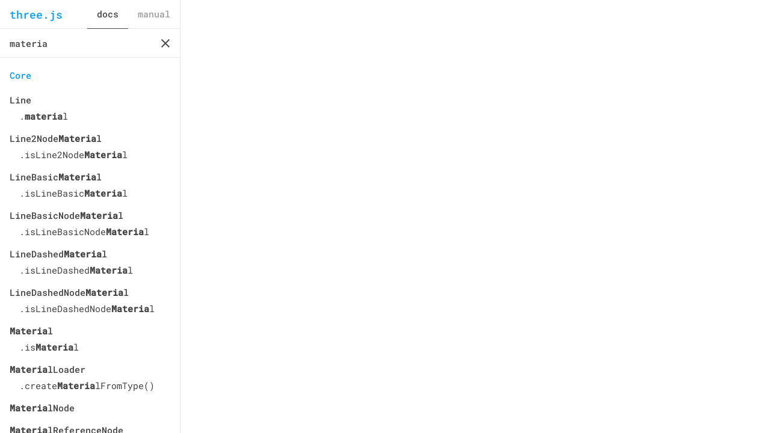

--- FILE ---
content_type: text/html; charset=utf-8
request_url: https://threejs.org/docs/?q=materia
body_size: 19253
content:
<!DOCTYPE html>
<html lang="en">
	<head>
		<meta charset="utf-8">
		<title>three.js docs</title>
		<meta name="viewport" content="width=device-width, user-scalable=no, minimum-scale=1.0, maximum-scale=1.0">
		<link rel="shortcut icon" href="../files/favicon_white.ico" media="(prefers-color-scheme: dark)"/>
		<link rel="shortcut icon" href="../files/favicon.ico" media="(prefers-color-scheme: light)" />
		<link rel="stylesheet" type="text/css" href="../files/main.css">
		<!-- console sandbox -->
		<script type="module">
			import * as THREE from '../build/three.module.js';
			window.THREE = THREE;
		</script>
	</head>
	<body>

		<script async src="https://www.googletagmanager.com/gtag/js?id=G-JPPX9MZGZ4"></script>
		<script>
			window.dataLayer = window.dataLayer || [];
			function gtag(){dataLayer.push(arguments);}
			gtag('js', new Date());
			gtag('config', 'G-JPPX9MZGZ4');
		</script>

		<div id="panel" translate="no">

			<div id="header">
				<h1><a href="https://threejs.org">three.js</a></h1>

				<div id="sections">
					<span class="selected">docs</span>
					<a href="../manual/">manual</a>
				</div>

				<div id="expandButton"></div>
			</div>

			<div id="panelScrim"></div>

			<div id="contentWrapper">
				<div id="inputWrapper">
					<input placeholder="" type="text" id="filterInput" autocorrect="off" autocapitalize="off" spellcheck="false" />
					<div id="clearSearchButton"></div>
				</div>
				<div id="searchResults" style="display: none;"></div>
				<div id="content">
					
					<h2>Core</h2>
					<h3>Animation</h3>
					<ul>
						<li><a href="AnimationAction.html">AnimationAction</a></li>
						<li><a href="AnimationClip.html">AnimationClip</a></li>
						<li><a href="AnimationMixer.html">AnimationMixer</a></li>
						<li><a href="AnimationObjectGroup.html">AnimationObjectGroup</a></li>
						<li><a href="AnimationUtils.html">AnimationUtils</a></li>
						<li><a href="BooleanKeyframeTrack.html">BooleanKeyframeTrack</a></li>
						<li><a href="ColorKeyframeTrack.html">ColorKeyframeTrack</a></li>
						<li><a href="KeyframeTrack.html">KeyframeTrack</a></li>
						<li><a href="NumberKeyframeTrack.html">NumberKeyframeTrack</a></li>
						<li><a href="PropertyBinding.html">PropertyBinding</a></li>
						<li><a href="PropertyMixer.html">PropertyMixer</a></li>
						<li><a href="QuaternionKeyframeTrack.html">QuaternionKeyframeTrack</a></li>
						<li><a href="StringKeyframeTrack.html">StringKeyframeTrack</a></li>
						<li><a href="VectorKeyframeTrack.html">VectorKeyframeTrack</a></li>
					</ul>
					<h3>Audio</h3>
					<ul>
						<li><a href="Audio.html">Audio</a></li>
						<li><a href="AudioAnalyser.html">AudioAnalyser</a></li>
						<li><a href="AudioContext.html">AudioContext</a></li>
						<li><a href="AudioListener.html">AudioListener</a></li>
						<li><a href="PositionalAudio.html">PositionalAudio</a></li>
					</ul>
					<h3>Cameras</h3>
					<ul>
						<li><a href="ArrayCamera.html">ArrayCamera</a></li>
						<li><a href="Camera.html">Camera</a></li>
						<li><a href="CubeCamera.html">CubeCamera</a></li>
						<li><a href="OrthographicCamera.html">OrthographicCamera</a></li>
						<li><a href="PerspectiveCamera.html">PerspectiveCamera</a></li>
						<li><a href="StereoCamera.html">StereoCamera</a></li>
					</ul>
					<h3>Core</h3>
					<ul>
						<li><a href="BufferAttribute.html">BufferAttribute</a></li>
						<li><a href="BufferGeometry.html">BufferGeometry</a></li>
						<li><a href="Clock.html">Clock</a></li>
						<li><a href="EventDispatcher.html">EventDispatcher</a></li>
						<li><a href="Float16BufferAttribute.html">Float16BufferAttribute</a></li>
						<li><a href="Float32BufferAttribute.html">Float32BufferAttribute</a></li>
						<li><a href="GLBufferAttribute.html">GLBufferAttribute</a></li>
						<li><a href="InstancedBufferAttribute.html">InstancedBufferAttribute</a></li>
						<li><a href="InstancedBufferGeometry.html">InstancedBufferGeometry</a></li>
						<li><a href="InstancedInterleavedBuffer.html">InstancedInterleavedBuffer</a></li>
						<li><a href="Int16BufferAttribute.html">Int16BufferAttribute</a></li>
						<li><a href="Int32BufferAttribute.html">Int32BufferAttribute</a></li>
						<li><a href="Int8BufferAttribute.html">Int8BufferAttribute</a></li>
						<li><a href="InterleavedBuffer.html">InterleavedBuffer</a></li>
						<li><a href="InterleavedBufferAttribute.html">InterleavedBufferAttribute</a></li>
						<li><a href="Layers.html">Layers</a></li>
						<li><a href="Object3D.html">Object3D</a></li>
						<li><a href="Raycaster.html">Raycaster</a></li>
						<li><a href="RenderTarget.html">RenderTarget</a></li>
						<li><a href="RenderTarget3D.html">RenderTarget3D</a></li>
						<li><a href="Timer.html">Timer</a></li>
						<li><a href="Uint16BufferAttribute.html">Uint16BufferAttribute</a></li>
						<li><a href="Uint32BufferAttribute.html">Uint32BufferAttribute</a></li>
						<li><a href="Uint8BufferAttribute.html">Uint8BufferAttribute</a></li>
						<li><a href="Uint8ClampedBufferAttribute.html">Uint8ClampedBufferAttribute</a></li>
						<li><a href="Uniform.html">Uniform</a></li>
						<li><a href="UniformsGroup.html">UniformsGroup</a></li>
					</ul>
					<h3>Extras</h3>
					<ul>
						<li><a href="ArcCurve.html">ArcCurve</a></li>
						<li><a href="CatmullRomCurve3.html">CatmullRomCurve3</a></li>
						<li><a href="Controls.html">Controls</a></li>
						<li><a href="CubicBezierCurve.html">CubicBezierCurve</a></li>
						<li><a href="CubicBezierCurve3.html">CubicBezierCurve3</a></li>
						<li><a href="Curve.html">Curve</a></li>
						<li><a href="CurvePath.html">CurvePath</a></li>
						<li><a href="DataUtils.html">DataUtils</a></li>
						<li><a href="Earcut.html">Earcut</a></li>
						<li><a href="EllipseCurve.html">EllipseCurve</a></li>
						<li><a href="ImageUtils.html">ImageUtils</a></li>
						<li><a href="LineCurve.html">LineCurve</a></li>
						<li><a href="LineCurve3.html">LineCurve3</a></li>
						<li><a href="PMREMGenerator.html">PMREMGenerator</a></li>
						<li><a href="Path.html">Path</a></li>
						<li><a href="QuadraticBezierCurve.html">QuadraticBezierCurve</a></li>
						<li><a href="QuadraticBezierCurve3.html">QuadraticBezierCurve3</a></li>
						<li><a href="Shape.html">Shape</a></li>
						<li><a href="ShapePath.html">ShapePath</a></li>
						<li><a href="ShapeUtils.html">ShapeUtils</a></li>
						<li><a href="SplineCurve.html">SplineCurve</a></li>
						<li><a href="TextureUtils.html">TextureUtils</a></li>
						<li><a href="module-Interpolations.html">Interpolations</a></li>
					</ul>
					<h3>Geometries</h3>
					<ul>
						<li><a href="BoxGeometry.html">BoxGeometry</a></li>
						<li><a href="CapsuleGeometry.html">CapsuleGeometry</a></li>
						<li><a href="CircleGeometry.html">CircleGeometry</a></li>
						<li><a href="ConeGeometry.html">ConeGeometry</a></li>
						<li><a href="CylinderGeometry.html">CylinderGeometry</a></li>
						<li><a href="DodecahedronGeometry.html">DodecahedronGeometry</a></li>
						<li><a href="EdgesGeometry.html">EdgesGeometry</a></li>
						<li><a href="ExtrudeGeometry.html">ExtrudeGeometry</a></li>
						<li><a href="IcosahedronGeometry.html">IcosahedronGeometry</a></li>
						<li><a href="LatheGeometry.html">LatheGeometry</a></li>
						<li><a href="OctahedronGeometry.html">OctahedronGeometry</a></li>
						<li><a href="PlaneGeometry.html">PlaneGeometry</a></li>
						<li><a href="PolyhedronGeometry.html">PolyhedronGeometry</a></li>
						<li><a href="RingGeometry.html">RingGeometry</a></li>
						<li><a href="ShapeGeometry.html">ShapeGeometry</a></li>
						<li><a href="SphereGeometry.html">SphereGeometry</a></li>
						<li><a href="TetrahedronGeometry.html">TetrahedronGeometry</a></li>
						<li><a href="TorusGeometry.html">TorusGeometry</a></li>
						<li><a href="TorusKnotGeometry.html">TorusKnotGeometry</a></li>
						<li><a href="TubeGeometry.html">TubeGeometry</a></li>
						<li><a href="WireframeGeometry.html">WireframeGeometry</a></li>
					</ul>
					<h3>Helpers</h3>
					<ul>
						<li><a href="ArrowHelper.html">ArrowHelper</a></li>
						<li><a href="AxesHelper.html">AxesHelper</a></li>
						<li><a href="Box3Helper.html">Box3Helper</a></li>
						<li><a href="BoxHelper.html">BoxHelper</a></li>
						<li><a href="CameraHelper.html">CameraHelper</a></li>
						<li><a href="DirectionalLightHelper.html">DirectionalLightHelper</a></li>
						<li><a href="GridHelper.html">GridHelper</a></li>
						<li><a href="HemisphereLightHelper.html">HemisphereLightHelper</a></li>
						<li><a href="PlaneHelper.html">PlaneHelper</a></li>
						<li><a href="PointLightHelper.html">PointLightHelper</a></li>
						<li><a href="PolarGridHelper.html">PolarGridHelper</a></li>
						<li><a href="SkeletonHelper.html">SkeletonHelper</a></li>
						<li><a href="SpotLightHelper.html">SpotLightHelper</a></li>
					</ul>
					<h3>Lights</h3>
					<ul>
						<li><a href="AmbientLight.html">AmbientLight</a></li>
						<li><a href="DirectionalLight.html">DirectionalLight</a></li>
						<li><a href="DirectionalLightShadow.html">DirectionalLightShadow</a></li>
						<li><a href="HemisphereLight.html">HemisphereLight</a></li>
						<li><a href="IESSpotLight.html">IESSpotLight</a></li>
						<li><a href="Light.html">Light</a></li>
						<li><a href="LightProbe.html">LightProbe</a></li>
						<li><a href="LightShadow.html">LightShadow</a></li>
						<li><a href="PointLight.html">PointLight</a></li>
						<li><a href="PointLightShadow.html">PointLightShadow</a></li>
						<li><a href="ProjectorLight.html">ProjectorLight</a></li>
						<li><a href="RectAreaLight.html">RectAreaLight</a></li>
						<li><a href="SpotLight.html">SpotLight</a></li>
						<li><a href="SpotLightShadow.html">SpotLightShadow</a></li>
					</ul>
					<h3>Loaders</h3>
					<ul>
						<li><a href="AnimationLoader.html">AnimationLoader</a></li>
						<li><a href="AudioLoader.html">AudioLoader</a></li>
						<li><a href="BufferGeometryLoader.html">BufferGeometryLoader</a></li>
						<li><a href="Cache.html">Cache</a></li>
						<li><a href="CompressedTextureLoader.html">CompressedTextureLoader</a></li>
						<li><a href="CubeTextureLoader.html">CubeTextureLoader</a></li>
						<li><a href="DataTextureLoader.html">DataTextureLoader</a></li>
						<li><a href="FileLoader.html">FileLoader</a></li>
						<li><a href="ImageBitmapLoader.html">ImageBitmapLoader</a></li>
						<li><a href="ImageLoader.html">ImageLoader</a></li>
						<li><a href="Loader.html">Loader</a></li>
						<li><a href="LoaderUtils.html">LoaderUtils</a></li>
						<li><a href="LoadingManager.html">LoadingManager</a></li>
						<li><a href="MaterialLoader.html">MaterialLoader</a></li>
						<li><a href="NodeLoader.html">NodeLoader</a></li>
						<li><a href="NodeMaterialLoader.html">NodeMaterialLoader</a></li>
						<li><a href="NodeObjectLoader.html">NodeObjectLoader</a></li>
						<li><a href="ObjectLoader.html">ObjectLoader</a></li>
						<li><a href="TextureLoader.html">TextureLoader</a></li>
					</ul>
					<h3>Materials</h3>
					<ul>
						<li><a href="Line2NodeMaterial.html">Line2NodeMaterial</a></li>
						<li><a href="LineBasicMaterial.html">LineBasicMaterial</a></li>
						<li><a href="LineBasicNodeMaterial.html">LineBasicNodeMaterial</a></li>
						<li><a href="LineDashedMaterial.html">LineDashedMaterial</a></li>
						<li><a href="LineDashedNodeMaterial.html">LineDashedNodeMaterial</a></li>
						<li><a href="Material.html">Material</a></li>
						<li><a href="MeshBasicMaterial.html">MeshBasicMaterial</a></li>
						<li><a href="MeshBasicNodeMaterial.html">MeshBasicNodeMaterial</a></li>
						<li><a href="MeshDepthMaterial.html">MeshDepthMaterial</a></li>
						<li><a href="MeshDistanceMaterial.html">MeshDistanceMaterial</a></li>
						<li><a href="MeshLambertMaterial.html">MeshLambertMaterial</a></li>
						<li><a href="MeshLambertNodeMaterial.html">MeshLambertNodeMaterial</a></li>
						<li><a href="MeshMatcapMaterial.html">MeshMatcapMaterial</a></li>
						<li><a href="MeshMatcapNodeMaterial.html">MeshMatcapNodeMaterial</a></li>
						<li><a href="MeshNormalMaterial.html">MeshNormalMaterial</a></li>
						<li><a href="MeshNormalNodeMaterial.html">MeshNormalNodeMaterial</a></li>
						<li><a href="MeshPhongMaterial.html">MeshPhongMaterial</a></li>
						<li><a href="MeshPhongNodeMaterial.html">MeshPhongNodeMaterial</a></li>
						<li><a href="MeshPhysicalMaterial.html">MeshPhysicalMaterial</a></li>
						<li><a href="MeshPhysicalNodeMaterial.html">MeshPhysicalNodeMaterial</a></li>
						<li><a href="MeshSSSNodeMaterial.html">MeshSSSNodeMaterial</a></li>
						<li><a href="MeshStandardMaterial.html">MeshStandardMaterial</a></li>
						<li><a href="MeshStandardNodeMaterial.html">MeshStandardNodeMaterial</a></li>
						<li><a href="MeshToonMaterial.html">MeshToonMaterial</a></li>
						<li><a href="MeshToonNodeMaterial.html">MeshToonNodeMaterial</a></li>
						<li><a href="NodeMaterial.html">NodeMaterial</a></li>
						<li><a href="NodeMaterialObserver.html">NodeMaterialObserver</a></li>
						<li><a href="PointsMaterial.html">PointsMaterial</a></li>
						<li><a href="PointsNodeMaterial.html">PointsNodeMaterial</a></li>
						<li><a href="RawShaderMaterial.html">RawShaderMaterial</a></li>
						<li><a href="SSSLightingModel.html">SSSLightingModel</a></li>
						<li><a href="ShaderMaterial.html">ShaderMaterial</a></li>
						<li><a href="ShadowMaterial.html">ShadowMaterial</a></li>
						<li><a href="ShadowNodeMaterial.html">ShadowNodeMaterial</a></li>
						<li><a href="SpriteMaterial.html">SpriteMaterial</a></li>
						<li><a href="SpriteNodeMaterial.html">SpriteNodeMaterial</a></li>
						<li><a href="VolumeNodeMaterial.html">VolumeNodeMaterial</a></li>
					</ul>
					<h3>Math</h3>
					<ul>
						<li><a href="Box2.html">Box2</a></li>
						<li><a href="Box3.html">Box3</a></li>
						<li><a href="Color.html">Color</a></li>
						<li><a href="CubicInterpolant.html">CubicInterpolant</a></li>
						<li><a href="Cylindrical.html">Cylindrical</a></li>
						<li><a href="DiscreteInterpolant.html">DiscreteInterpolant</a></li>
						<li><a href="Euler.html">Euler</a></li>
						<li><a href="Frustum.html">Frustum</a></li>
						<li><a href="FrustumArray.html">FrustumArray</a></li>
						<li><a href="Interpolant.html">Interpolant</a></li>
						<li><a href="Line3.html">Line3</a></li>
						<li><a href="LinearInterpolant.html">LinearInterpolant</a></li>
						<li><a href="MathUtils.html">MathUtils</a></li>
						<li><a href="Matrix2.html">Matrix2</a></li>
						<li><a href="Matrix3.html">Matrix3</a></li>
						<li><a href="Matrix4.html">Matrix4</a></li>
						<li><a href="Plane.html">Plane</a></li>
						<li><a href="Quaternion.html">Quaternion</a></li>
						<li><a href="QuaternionLinearInterpolant.html">QuaternionLinearInterpolant</a></li>
						<li><a href="Ray.html">Ray</a></li>
						<li><a href="Sphere.html">Sphere</a></li>
						<li><a href="Spherical.html">Spherical</a></li>
						<li><a href="SphericalHarmonics3.html">SphericalHarmonics3</a></li>
						<li><a href="Triangle.html">Triangle</a></li>
						<li><a href="Vector2.html">Vector2</a></li>
						<li><a href="Vector3.html">Vector3</a></li>
						<li><a href="Vector4.html">Vector4</a></li>
					</ul>
					<h3>Nodes</h3>
					<ul>
						<li><a href="AONode.html">AONode</a></li>
						<li><a href="AmbientLightNode.html">AmbientLightNode</a></li>
						<li><a href="AnalyticLightNode.html">AnalyticLightNode</a></li>
						<li><a href="ArrayElementNode.html">ArrayElementNode</a></li>
						<li><a href="ArrayNode.html">ArrayNode</a></li>
						<li><a href="AssignNode.html">AssignNode</a></li>
						<li><a href="AtomicFunctionNode.html">AtomicFunctionNode</a></li>
						<li><a href="AttributeNode.html">AttributeNode</a></li>
						<li><a href="BarrierNode.html">BarrierNode</a></li>
						<li><a href="BasicEnvironmentNode.html">BasicEnvironmentNode</a></li>
						<li><a href="BasicLightMapNode.html">BasicLightMapNode</a></li>
						<li><a href="BasicLightingModel.html">BasicLightingModel</a></li>
						<li><a href="BatchNode.html">BatchNode</a></li>
						<li><a href="BitcastNode.html">BitcastNode</a></li>
						<li><a href="BitcountNode.html">BitcountNode</a></li>
						<li><a href="BufferAttributeNode.html">BufferAttributeNode</a></li>
						<li><a href="BufferNode.html">BufferNode</a></li>
						<li><a href="BuiltinNode.html">BuiltinNode</a></li>
						<li><a href="BumpMapNode.html">BumpMapNode</a></li>
						<li><a href="BypassNode.html">BypassNode</a></li>
						<li><a href="ClippingNode.html">ClippingNode</a></li>
						<li><a href="CodeNode.html">CodeNode</a></li>
						<li><a href="ColorSpaceNode.html">ColorSpaceNode</a></li>
						<li><a href="ComputeBuiltinNode.html">ComputeBuiltinNode</a></li>
						<li><a href="ComputeNode.html">ComputeNode</a></li>
						<li><a href="ConditionalNode.html">ConditionalNode</a></li>
						<li><a href="ConstNode.html">ConstNode</a></li>
						<li><a href="ContextNode.html">ContextNode</a></li>
						<li><a href="ConvertNode.html">ConvertNode</a></li>
						<li><a href="CubeMapNode.html">CubeMapNode</a></li>
						<li><a href="CubeTextureNode.html">CubeTextureNode</a></li>
						<li><a href="DirectionalLightNode.html">DirectionalLightNode</a></li>
						<li><a href="EnvironmentNode.html">EnvironmentNode</a></li>
						<li><a href="EventNode.html">EventNode</a></li>
						<li><a href="ExpressionNode.html">ExpressionNode</a></li>
						<li><a href="FlipNode.html">FlipNode</a></li>
						<li><a href="FrontFacingNode.html">FrontFacingNode</a></li>
						<li><a href="FunctionCallNode.html">FunctionCallNode</a></li>
						<li><a href="FunctionNode.html">FunctionNode</a></li>
						<li><a href="FunctionOverloadingNode.html">FunctionOverloadingNode</a></li>
						<li><a href="GLSLNodeFunction.html">GLSLNodeFunction</a></li>
						<li><a href="GLSLNodeParser.html">GLSLNodeParser</a></li>
						<li><a href="HemisphereLightNode.html">HemisphereLightNode</a></li>
						<li><a href="IESSpotLightNode.html">IESSpotLightNode</a></li>
						<li><a href="IndexNode.html">IndexNode</a></li>
						<li><a href="InputNode.html">InputNode</a></li>
						<li><a href="InspectorNode.html">InspectorNode</a></li>
						<li><a href="InstanceNode.html">InstanceNode</a></li>
						<li><a href="InstancedMeshNode.html">InstancedMeshNode</a></li>
						<li><a href="IrradianceNode.html">IrradianceNode</a></li>
						<li><a href="IsolateNode.html">IsolateNode</a></li>
						<li><a href="JoinNode.html">JoinNode</a></li>
						<li><a href="LightProbeNode.html">LightProbeNode</a></li>
						<li><a href="LightingContextNode.html">LightingContextNode</a></li>
						<li><a href="LightingModel.html">LightingModel</a></li>
						<li><a href="LightingNode.html">LightingNode</a></li>
						<li><a href="LightsNode.html">LightsNode</a></li>
						<li><a href="LoopNode.html">LoopNode</a></li>
						<li><a href="MRTNode.html">MRTNode</a></li>
						<li><a href="MaterialNode.html">MaterialNode</a></li>
						<li><a href="MaterialReferenceNode.html">MaterialReferenceNode</a></li>
						<li><a href="MathNode.html">MathNode</a></li>
						<li><a href="MaxMipLevelNode.html">MaxMipLevelNode</a></li>
						<li><a href="MemberNode.html">MemberNode</a></li>
						<li><a href="ModelNode.html">ModelNode</a></li>
						<li><a href="MorphNode.html">MorphNode</a></li>
						<li><a href="Node.html">Node</a></li>
						<li><a href="NodeAttribute.html">NodeAttribute</a></li>
						<li><a href="NodeBuilder.html">NodeBuilder</a></li>
						<li><a href="NodeCache.html">NodeCache</a></li>
						<li><a href="NodeCode.html">NodeCode</a></li>
						<li><a href="NodeFrame.html">NodeFrame</a></li>
						<li><a href="NodeFunction.html">NodeFunction</a></li>
						<li><a href="NodeFunctionInput.html">NodeFunctionInput</a></li>
						<li><a href="NodeParser.html">NodeParser</a></li>
						<li><a href="NodeUniform.html">NodeUniform</a></li>
						<li><a href="NodeVar.html">NodeVar</a></li>
						<li><a href="NodeVarying.html">NodeVarying</a></li>
						<li><a href="NormalMapNode.html">NormalMapNode</a></li>
						<li><a href="Object3DNode.html">Object3DNode</a></li>
						<li><a href="OperatorNode.html">OperatorNode</a></li>
						<li><a href="OutputStructNode.html">OutputStructNode</a></li>
						<li><a href="PMREMNode.html">PMREMNode</a></li>
						<li><a href="PackFloatNode.html">PackFloatNode</a></li>
						<li><a href="ParameterNode.html">ParameterNode</a></li>
						<li><a href="PassMultipleTextureNode.html">PassMultipleTextureNode</a></li>
						<li><a href="PassNode.html">PassNode</a></li>
						<li><a href="PassTextureNode.html">PassTextureNode</a></li>
						<li><a href="PhongLightingModel.html">PhongLightingModel</a></li>
						<li><a href="PhysicalLightingModel.html">PhysicalLightingModel</a></li>
						<li><a href="PointLightNode.html">PointLightNode</a></li>
						<li><a href="PointShadowNode.html">PointShadowNode</a></li>
						<li><a href="PointUVNode.html">PointUVNode</a></li>
						<li><a href="PosterizeNode.html">PosterizeNode</a></li>
						<li><a href="ProjectorLightNode.html">ProjectorLightNode</a></li>
						<li><a href="PropertyNode.html">PropertyNode</a></li>
						<li><a href="RTTNode.html">RTTNode</a></li>
						<li><a href="RangeNode.html">RangeNode</a></li>
						<li><a href="RectAreaLightNode.html">RectAreaLightNode</a></li>
						<li><a href="ReferenceBaseNode.html">ReferenceBaseNode</a></li>
						<li><a href="ReferenceElementNode.html">ReferenceElementNode</a></li>
						<li><a href="ReferenceNode.html">ReferenceNode</a></li>
						<li><a href="ReflectorNode.html">ReflectorNode</a></li>
						<li><a href="RemapNode.html">RemapNode</a></li>
						<li><a href="RenderOutputNode.html">RenderOutputNode</a></li>
						<li><a href="RendererReferenceNode.html">RendererReferenceNode</a></li>
						<li><a href="Resources.html">Resources</a></li>
						<li><a href="RotateNode.html">RotateNode</a></li>
						<li><a href="SampleNode.html">SampleNode</a></li>
						<li><a href="SceneNode.html">SceneNode</a></li>
						<li><a href="ScreenNode.html">ScreenNode</a></li>
						<li><a href="ScriptableNode.html">ScriptableNode</a></li>
						<li><a href="ScriptableValueNode.html">ScriptableValueNode</a></li>
						<li><a href="SetNode.html">SetNode</a></li>
						<li><a href="ShadowBaseNode.html">ShadowBaseNode</a></li>
						<li><a href="ShadowMaskModel.html">ShadowMaskModel</a></li>
						<li><a href="ShadowNode.html">ShadowNode</a></li>
						<li><a href="SkinningNode.html">SkinningNode</a></li>
						<li><a href="SplitNode.html">SplitNode</a></li>
						<li><a href="SpotLightNode.html">SpotLightNode</a></li>
						<li><a href="SpriteSheetUVNode.html">SpriteSheetUVNode</a></li>
						<li><a href="StackNode.html">StackNode</a></li>
						<li><a href="StorageArrayElementNode.html">StorageArrayElementNode</a></li>
						<li><a href="StorageBufferNode.html">StorageBufferNode</a></li>
						<li><a href="StorageTextureNode.html">StorageTextureNode</a></li>
						<li><a href="StructNode.html">StructNode</a></li>
						<li><a href="StructTypeNode.html">StructTypeNode</a></li>
						<li><a href="SubBuildNode.html">SubBuildNode</a></li>
						<li><a href="SubgroupFunctionNode.html">SubgroupFunctionNode</a></li>
						<li><a href="TempNode.html">TempNode</a></li>
						<li><a href="Texture3DNode.html">Texture3DNode</a></li>
						<li><a href="TextureNode.html">TextureNode</a></li>
						<li><a href="TextureSizeNode.html">TextureSizeNode</a></li>
						<li><a href="ToneMappingNode.html">ToneMappingNode</a></li>
						<li><a href="ToonLightingModel.html">ToonLightingModel</a></li>
						<li><a href="ToonOutlinePassNode.html">ToonOutlinePassNode</a></li>
						<li><a href="UniformArrayElementNode.html">UniformArrayElementNode</a></li>
						<li><a href="UniformArrayNode.html">UniformArrayNode</a></li>
						<li><a href="UniformGroupNode.html">UniformGroupNode</a></li>
						<li><a href="UniformNode.html">UniformNode</a></li>
						<li><a href="UnpackFloatNode.html">UnpackFloatNode</a></li>
						<li><a href="UserDataNode.html">UserDataNode</a></li>
						<li><a href="VarNode.html">VarNode</a></li>
						<li><a href="VaryingNode.html">VaryingNode</a></li>
						<li><a href="VelocityNode.html">VelocityNode</a></li>
						<li><a href="VertexColorNode.html">VertexColorNode</a></li>
						<li><a href="ViewportDepthNode.html">ViewportDepthNode</a></li>
						<li><a href="ViewportDepthTextureNode.html">ViewportDepthTextureNode</a></li>
						<li><a href="ViewportSharedTextureNode.html">ViewportSharedTextureNode</a></li>
						<li><a href="ViewportTextureNode.html">ViewportTextureNode</a></li>
						<li><a href="VolumetricLightingModel.html">VolumetricLightingModel</a></li>
						<li><a href="WorkgroupInfoElementNode.html">WorkgroupInfoElementNode</a></li>
						<li><a href="WorkgroupInfoNode.html">WorkgroupInfoNode</a></li>
					</ul>
					<h3>Objects</h3>
					<ul>
						<li><a href="BatchedMesh.html">BatchedMesh</a></li>
						<li><a href="Bone.html">Bone</a></li>
						<li><a href="ClippingGroup.html">ClippingGroup</a></li>
						<li><a href="Group.html">Group</a></li>
						<li><a href="InstancedMesh.html">InstancedMesh</a></li>
						<li><a href="LOD.html">LOD</a></li>
						<li><a href="Line.html">Line</a></li>
						<li><a href="LineLoop.html">LineLoop</a></li>
						<li><a href="LineSegments.html">LineSegments</a></li>
						<li><a href="Mesh.html">Mesh</a></li>
						<li><a href="Points.html">Points</a></li>
						<li><a href="Skeleton.html">Skeleton</a></li>
						<li><a href="SkinnedMesh.html">SkinnedMesh</a></li>
						<li><a href="Sprite.html">Sprite</a></li>
					</ul>
					<h3>Renderers</h3>
					<ul>
						<li><a href="BundleGroup.html">BundleGroup</a></li>
						<li><a href="CanvasTarget.html">CanvasTarget</a></li>
						<li><a href="CubeRenderTarget.html">CubeRenderTarget</a></li>
						<li><a href="GLSLNodeBuilder.html">GLSLNodeBuilder</a></li>
						<li><a href="IndirectStorageBufferAttribute.html">IndirectStorageBufferAttribute</a></li>
						<li><a href="Info.html">Info</a></li>
						<li><a href="InspectorBase.html">InspectorBase</a></li>
						<li><a href="PostProcessing.html">PostProcessing</a></li>
						<li><a href="QuadMesh.html">QuadMesh</a></li>
						<li><a href="Renderer.html">Renderer</a></li>
						<li><a href="Storage3DTexture.html">Storage3DTexture</a></li>
						<li><a href="StorageArrayTexture.html">StorageArrayTexture</a></li>
						<li><a href="StorageBufferAttribute.html">StorageBufferAttribute</a></li>
						<li><a href="StorageInstancedBufferAttribute.html">StorageInstancedBufferAttribute</a></li>
						<li><a href="StorageTexture.html">StorageTexture</a></li>
						<li><a href="TimestampQueryPool.html">TimestampQueryPool</a></li>
						<li><a href="WGSLNodeBuilder.html">WGSLNodeBuilder</a></li>
						<li><a href="WGSLNodeFunction.html">WGSLNodeFunction</a></li>
						<li><a href="WGSLNodeParser.html">WGSLNodeParser</a></li>
						<li><a href="WebGL3DRenderTarget.html">WebGL3DRenderTarget</a></li>
						<li><a href="WebGLArrayRenderTarget.html">WebGLArrayRenderTarget</a></li>
						<li><a href="WebGLCubeRenderTarget.html">WebGLCubeRenderTarget</a></li>
						<li><a href="WebGLRenderTarget.html">WebGLRenderTarget</a></li>
						<li><a href="WebGLRenderer.html">WebGLRenderer</a></li>
						<li><a href="WebGLTimestampQueryPool.html">WebGLTimestampQueryPool</a></li>
						<li><a href="WebGPURenderer.html">WebGPURenderer</a></li>
						<li><a href="WebGPUTimestampQueryPool.html">WebGPUTimestampQueryPool</a></li>
						<li><a href="WebXRDepthSensing.html">WebXRDepthSensing</a></li>
						<li><a href="WebXRManager.html">WebXRManager</a></li>
						<li><a href="XRManager.html">XRManager</a></li>
						<li><a href="module-UniformsUtils.html">UniformsUtils</a></li>
					</ul>
					<h3>Scenes</h3>
					<ul>
						<li><a href="Fog.html">Fog</a></li>
						<li><a href="FogExp2.html">FogExp2</a></li>
						<li><a href="Scene.html">Scene</a></li>
					</ul>
					<h3>Textures</h3>
					<ul>
						<li><a href="CanvasTexture.html">CanvasTexture</a></li>
						<li><a href="CompressedArrayTexture.html">CompressedArrayTexture</a></li>
						<li><a href="CompressedCubeTexture.html">CompressedCubeTexture</a></li>
						<li><a href="CompressedTexture.html">CompressedTexture</a></li>
						<li><a href="CubeDepthTexture.html">CubeDepthTexture</a></li>
						<li><a href="CubeTexture.html">CubeTexture</a></li>
						<li><a href="Data3DTexture.html">Data3DTexture</a></li>
						<li><a href="DataArrayTexture.html">DataArrayTexture</a></li>
						<li><a href="DataTexture.html">DataTexture</a></li>
						<li><a href="DepthTexture.html">DepthTexture</a></li>
						<li><a href="ExternalTexture.html">ExternalTexture</a></li>
						<li><a href="FramebufferTexture.html">FramebufferTexture</a></li>
						<li><a href="Source.html">Source</a></li>
						<li><a href="Texture.html">Texture</a></li>
						<li><a href="VideoFrameTexture.html">VideoFrameTexture</a></li>
						<li><a href="VideoTexture.html">VideoTexture</a></li>
					</ul>
					<h2>Addons</h2>
					<h3>Animation</h3>
					<ul>
						<li><a href="AnimationClipCreator.html">AnimationClipCreator</a></li>
						<li><a href="CCDIKHelper.html">CCDIKHelper</a></li>
						<li><a href="CCDIKSolver.html">CCDIKSolver</a></li>
					</ul>
					<h3>Capabilities</h3>
					<ul>
						<li><a href="WebGL.html">WebGL</a></li>
						<li><a href="WebGPU.html">WebGPU</a></li>
					</ul>
					<h3>Controls</h3>
					<ul>
						<li><a href="ArcballControls.html">ArcballControls</a></li>
						<li><a href="DragControls.html">DragControls</a></li>
						<li><a href="FirstPersonControls.html">FirstPersonControls</a></li>
						<li><a href="FlyControls.html">FlyControls</a></li>
						<li><a href="MapControls.html">MapControls</a></li>
						<li><a href="OrbitControls.html">OrbitControls</a></li>
						<li><a href="PointerLockControls.html">PointerLockControls</a></li>
						<li><a href="TrackballControls.html">TrackballControls</a></li>
						<li><a href="TransformControls.html">TransformControls</a></li>
					</ul>
					<h3>Csm</h3>
					<ul>
						<li><a href="CSM.html">CSM</a></li>
						<li><a href="CSMFrustum.html">CSMFrustum</a></li>
						<li><a href="CSMHelper.html">CSMHelper</a></li>
						<li><a href="CSMShadowNode.html">CSMShadowNode</a></li>
						<li><a href="module-CSMShader.html">CSMShader</a></li>
					</ul>
					<h3>Curves</h3>
					<ul>
						<li><a href="CinquefoilKnot.html">CinquefoilKnot</a></li>
						<li><a href="DecoratedTorusKnot4a.html">DecoratedTorusKnot4a</a></li>
						<li><a href="DecoratedTorusKnot4b.html">DecoratedTorusKnot4b</a></li>
						<li><a href="DecoratedTorusKnot5a.html">DecoratedTorusKnot5a</a></li>
						<li><a href="DecoratedTorusKnot5c.html">DecoratedTorusKnot5c</a></li>
						<li><a href="FigureEightPolynomialKnot.html">FigureEightPolynomialKnot</a></li>
						<li><a href="GrannyKnot.html">GrannyKnot</a></li>
						<li><a href="HeartCurve.html">HeartCurve</a></li>
						<li><a href="HelixCurve.html">HelixCurve</a></li>
						<li><a href="KnotCurve.html">KnotCurve</a></li>
						<li><a href="NURBSCurve.html">NURBSCurve</a></li>
						<li><a href="NURBSSurface.html">NURBSSurface</a></li>
						<li><a href="NURBSVolume.html">NURBSVolume</a></li>
						<li><a href="TorusKnot.html">TorusKnot</a></li>
						<li><a href="TrefoilKnot.html">TrefoilKnot</a></li>
						<li><a href="TrefoilPolynomialKnot.html">TrefoilPolynomialKnot</a></li>
						<li><a href="VivianiCurve.html">VivianiCurve</a></li>
						<li><a href="module-NURBSUtils.html">NURBSUtils</a></li>
					</ul>
					<h3>Effects</h3>
					<ul>
						<li><a href="AnaglyphEffect.html">AnaglyphEffect</a></li>
						<li><a href="AsciiEffect.html">AsciiEffect</a></li>
						<li><a href="OutlineEffect.html">OutlineEffect</a></li>
						<li><a href="ParallaxBarrierEffect.html">ParallaxBarrierEffect</a></li>
						<li><a href="StereoEffect.html">StereoEffect</a></li>
					</ul>
					<h3>Environments</h3>
					<ul>
						<li><a href="DebugEnvironment.html">DebugEnvironment</a></li>
						<li><a href="RoomEnvironment.html">RoomEnvironment</a></li>
					</ul>
					<h3>Exporters</h3>
					<ul>
						<li><a href="DRACOExporter.html">DRACOExporter</a></li>
						<li><a href="EXRExporter.html">EXRExporter</a></li>
						<li><a href="GLTFExporter.html">GLTFExporter</a></li>
						<li><a href="KTX2Exporter.html">KTX2Exporter</a></li>
						<li><a href="OBJExporter.html">OBJExporter</a></li>
						<li><a href="PLYExporter.html">PLYExporter</a></li>
						<li><a href="STLExporter.html">STLExporter</a></li>
						<li><a href="USDZExporter.html">USDZExporter</a></li>
					</ul>
					<h3>Geometries</h3>
					<ul>
						<li><a href="BoxLineGeometry.html">BoxLineGeometry</a></li>
						<li><a href="ConvexGeometry.html">ConvexGeometry</a></li>
						<li><a href="DecalGeometry.html">DecalGeometry</a></li>
						<li><a href="ParametricGeometry.html">ParametricGeometry</a></li>
						<li><a href="RoundedBoxGeometry.html">RoundedBoxGeometry</a></li>
						<li><a href="TeapotGeometry.html">TeapotGeometry</a></li>
						<li><a href="TextGeometry.html">TextGeometry</a></li>
						<li><a href="module-ParametricFunctions.html">ParametricFunctions</a></li>
					</ul>
					<h3>Gpgpu</h3>
					<ul>
						<li><a href="BitonicSort_BitonicSort.html">BitonicSort</a></li>
					</ul>
					<h3>Helpers</h3>
					<ul>
						<li><a href="LightProbeHelper.html">LightProbeHelper</a></li>
						<li><a href="OctreeHelper.html">OctreeHelper</a></li>
						<li><a href="PositionalAudioHelper.html">PositionalAudioHelper</a></li>
						<li><a href="RapierHelper.html">RapierHelper</a></li>
						<li><a href="RectAreaLightHelper.html">RectAreaLightHelper</a></li>
						<li><a href="TextureHelper.html">TextureHelper</a></li>
						<li><a href="VertexNormalsHelper.html">VertexNormalsHelper</a></li>
						<li><a href="VertexTangentsHelper.html">VertexTangentsHelper</a></li>
						<li><a href="ViewHelper.html">ViewHelper</a></li>
					</ul>
					<h3>Inspector</h3>
					<ul>
						<li><a href="Tab.html">Tab</a></li>
					</ul>
					<h3>Interactive</h3>
					<ul>
						<li><a href="HTMLMesh.html">HTMLMesh</a></li>
						<li><a href="InteractiveGroup.html">InteractiveGroup</a></li>
						<li><a href="SelectionBox.html">SelectionBox</a></li>
						<li><a href="SelectionHelper.html">SelectionHelper</a></li>
					</ul>
					<h3>Lighting</h3>
					<ul>
						<li><a href="TiledLighting.html">TiledLighting</a></li>
					</ul>
					<h3>Lights</h3>
					<ul>
						<li><a href="LightProbeGenerator.html">LightProbeGenerator</a></li>
						<li><a href="RectAreaLightTexturesLib.html">RectAreaLightTexturesLib</a></li>
						<li><a href="RectAreaLightUniformsLib.html">RectAreaLightUniformsLib</a></li>
					</ul>
					<h3>Lines</h3>
					<ul>
						<li><a href="Line2.html">Line2</a></li>
						<li><a href="LineGeometry.html">LineGeometry</a></li>
						<li><a href="LineMaterial.html">LineMaterial</a></li>
						<li><a href="LineSegments2.html">LineSegments2</a></li>
						<li><a href="LineSegmentsGeometry.html">LineSegmentsGeometry</a></li>
						<li><a href="Wireframe.html">Wireframe</a></li>
						<li><a href="WireframeGeometry2.html">WireframeGeometry2</a></li>
					</ul>
					<h3>Loaders</h3>
					<ul>
						<li><a href="AMFLoader.html">AMFLoader</a></li>
						<li><a href="BVHLoader.html">BVHLoader</a></li>
						<li><a href="ColladaLoader.html">ColladaLoader</a></li>
						<li><a href="DDSLoader.html">DDSLoader</a></li>
						<li><a href="DRACOLoader.html">DRACOLoader</a></li>
						<li><a href="EXRLoader.html">EXRLoader</a></li>
						<li><a href="FBXLoader.html">FBXLoader</a></li>
						<li><a href="Font.html">Font</a></li>
						<li><a href="FontLoader.html">FontLoader</a></li>
						<li><a href="GCodeLoader.html">GCodeLoader</a></li>
						<li><a href="GLTFLoader.html">GLTFLoader</a></li>
						<li><a href="HDRCubeTextureLoader.html">HDRCubeTextureLoader</a></li>
						<li><a href="HDRLoader.html">HDRLoader</a></li>
						<li><a href="IESLoader.html">IESLoader</a></li>
						<li><a href="KMZLoader.html">KMZLoader</a></li>
						<li><a href="KTX2Loader.html">KTX2Loader</a></li>
						<li><a href="KTXLoader.html">KTXLoader</a></li>
						<li><a href="LDrawLoader.html">LDrawLoader</a></li>
						<li><a href="LUT3dlLoader.html">LUT3dlLoader</a></li>
						<li><a href="LUTCubeLoader.html">LUTCubeLoader</a></li>
						<li><a href="LUTImageLoader.html">LUTImageLoader</a></li>
						<li><a href="LWOLoader.html">LWOLoader</a></li>
						<li><a href="LottieLoader.html">LottieLoader</a></li>
						<li><a href="MD2Loader.html">MD2Loader</a></li>
						<li><a href="MDDLoader.html">MDDLoader</a></li>
						<li><a href="MTLLoader.html">MTLLoader</a></li>
						<li><a href="MaterialXLoader.html">MaterialXLoader</a></li>
						<li><a href="NRRDLoader.html">NRRDLoader</a></li>
						<li><a href="OBJLoader.html">OBJLoader</a></li>
						<li><a href="PCDLoader.html">PCDLoader</a></li>
						<li><a href="PDBLoader.html">PDBLoader</a></li>
						<li><a href="PLYLoader.html">PLYLoader</a></li>
						<li><a href="PVRLoader.html">PVRLoader</a></li>
						<li><a href="Rhino3dmLoader.html">Rhino3dmLoader</a></li>
						<li><a href="STLLoader.html">STLLoader</a></li>
						<li><a href="SVGLoader.html">SVGLoader</a></li>
						<li><a href="TDSLoader.html">TDSLoader</a></li>
						<li><a href="TGALoader.html">TGALoader</a></li>
						<li><a href="TIFFLoader.html">TIFFLoader</a></li>
						<li><a href="TTFLoader.html">TTFLoader</a></li>
						<li><a href="ThreeMFLoader.html">ThreeMFLoader</a></li>
						<li><a href="USDLoader.html">USDLoader</a></li>
						<li><a href="UltraHDRLoader.html">UltraHDRLoader</a></li>
						<li><a href="VOXLoader.html">VOXLoader</a></li>
						<li><a href="VRMLLoader.html">VRMLLoader</a></li>
						<li><a href="VTKLoader.html">VTKLoader</a></li>
						<li><a href="XYZLoader.html">XYZLoader</a></li>
					</ul>
					<h3>Materials</h3>
					<ul>
						<li><a href="LDrawConditionalLineMaterial.html">LDrawConditionalLineMaterial</a></li>
						<li><a href="MeshPostProcessingMaterial.html">MeshPostProcessingMaterial</a></li>
						<li><a href="WoodNodeMaterial.html">WoodNodeMaterial</a></li>
					</ul>
					<h3>Math</h3>
					<ul>
						<li><a href="Capsule.html">Capsule</a></li>
						<li><a href="ColorConverter.html">ColorConverter</a></li>
						<li><a href="ConvexHull.html">ConvexHull</a></li>
						<li><a href="ImprovedNoise.html">ImprovedNoise</a></li>
						<li><a href="Lut.html">Lut</a></li>
						<li><a href="MeshSurfaceSampler.html">MeshSurfaceSampler</a></li>
						<li><a href="OBB.html">OBB</a></li>
						<li><a href="Octree.html">Octree</a></li>
						<li><a href="SimplexNoise.html">SimplexNoise</a></li>
						<li><a href="module-ColorSpaces.html">ColorSpaces</a></li>
					</ul>
					<h3>Misc</h3>
					<ul>
						<li><a href="ConvexObjectBreaker.html">ConvexObjectBreaker</a></li>
						<li><a href="GPUComputationRenderer.html">GPUComputationRenderer</a></li>
						<li><a href="Gyroscope.html">Gyroscope</a></li>
						<li><a href="MD2Character.html">MD2Character</a></li>
						<li><a href="MD2CharacterComplex.html">MD2CharacterComplex</a></li>
						<li><a href="MorphAnimMesh.html">MorphAnimMesh</a></li>
						<li><a href="MorphBlendMesh.html">MorphBlendMesh</a></li>
						<li><a href="ProgressiveLightMap.html">ProgressiveLightMap</a></li>
						<li><a href="RollerCoasterGeometry.html">RollerCoasterGeometry</a></li>
						<li><a href="RollerCoasterLiftersGeometry.html">RollerCoasterLiftersGeometry</a></li>
						<li><a href="RollerCoasterShadowGeometry.html">RollerCoasterShadowGeometry</a></li>
						<li><a href="SkyGeometry.html">SkyGeometry</a></li>
						<li><a href="TreesGeometry.html">TreesGeometry</a></li>
						<li><a href="TubePainter.html">TubePainter</a></li>
						<li><a href="Volume.html">Volume</a></li>
						<li><a href="VolumeSlice.html">VolumeSlice</a></li>
					</ul>
					<h3>Modifiers</h3>
					<ul>
						<li><a href="EdgeSplitModifier.html">EdgeSplitModifier</a></li>
						<li><a href="Flow.html">Flow</a></li>
						<li><a href="InstancedFlow.html">InstancedFlow</a></li>
						<li><a href="SimplifyModifier.html">SimplifyModifier</a></li>
						<li><a href="TessellateModifier.html">TessellateModifier</a></li>
					</ul>
					<h3>Objects</h3>
					<ul>
						<li><a href="GroundedSkybox.html">GroundedSkybox</a></li>
						<li><a href="Lensflare.html">Lensflare</a></li>
						<li><a href="LensflareElement.html">LensflareElement</a></li>
						<li><a href="LensflareMesh.html">LensflareMesh</a></li>
						<li><a href="MarchingCubes.html">MarchingCubes</a></li>
						<li><a href="Reflector.html">Reflector</a></li>
						<li><a href="ReflectorForSSRPass.html">ReflectorForSSRPass</a></li>
						<li><a href="Refractor.html">Refractor</a></li>
						<li><a href="ShadowMesh.html">ShadowMesh</a></li>
						<li><a href="Sky.html">Sky</a></li>
						<li><a href="SkyMesh.html">SkyMesh</a></li>
						<li><a href="Water.html">Water</a></li>
						<li><a href="WaterMesh.html">WaterMesh</a></li>
					</ul>
					<h3>Physics</h3>
					<ul>
						<li><a href="AmmoPhysics.html">AmmoPhysics</a></li>
						<li><a href="JoltPhysics.html">JoltPhysics</a></li>
						<li><a href="RapierPhysics.html">RapierPhysics</a></li>
					</ul>
					<h3>Postprocessing</h3>
					<ul>
						<li><a href="AfterimagePass.html">AfterimagePass</a></li>
						<li><a href="BloomPass.html">BloomPass</a></li>
						<li><a href="BokehPass.html">BokehPass</a></li>
						<li><a href="ClearMaskPass.html">ClearMaskPass</a></li>
						<li><a href="ClearPass.html">ClearPass</a></li>
						<li><a href="CubeTexturePass.html">CubeTexturePass</a></li>
						<li><a href="DotScreenPass.html">DotScreenPass</a></li>
						<li><a href="EffectComposer.html">EffectComposer</a></li>
						<li><a href="FXAAPass.html">FXAAPass</a></li>
						<li><a href="FilmPass.html">FilmPass</a></li>
						<li><a href="FullScreenQuad.html">FullScreenQuad</a></li>
						<li><a href="GTAOPass.html">GTAOPass</a></li>
						<li><a href="GlitchPass.html">GlitchPass</a></li>
						<li><a href="HalftonePass.html">HalftonePass</a></li>
						<li><a href="LUTPass.html">LUTPass</a></li>
						<li><a href="MaskPass.html">MaskPass</a></li>
						<li><a href="OutlinePass.html">OutlinePass</a></li>
						<li><a href="OutputPass.html">OutputPass</a></li>
						<li><a href="Pass.html">Pass</a></li>
						<li><a href="RenderPass.html">RenderPass</a></li>
						<li><a href="RenderPixelatedPass.html">RenderPixelatedPass</a></li>
						<li><a href="RenderTransitionPass.html">RenderTransitionPass</a></li>
						<li><a href="SAOPass.html">SAOPass</a></li>
						<li><a href="SMAAPass.html">SMAAPass</a></li>
						<li><a href="SSAARenderPass.html">SSAARenderPass</a></li>
						<li><a href="SSAOPass.html">SSAOPass</a></li>
						<li><a href="SSRPass.html">SSRPass</a></li>
						<li><a href="SavePass.html">SavePass</a></li>
						<li><a href="ShaderPass.html">ShaderPass</a></li>
						<li><a href="TAARenderPass.html">TAARenderPass</a></li>
						<li><a href="TexturePass.html">TexturePass</a></li>
						<li><a href="UnrealBloomPass.html">UnrealBloomPass</a></li>
					</ul>
					<h3>Renderers</h3>
					<ul>
						<li><a href="CSS2DObject.html">CSS2DObject</a></li>
						<li><a href="CSS2DRenderer.html">CSS2DRenderer</a></li>
						<li><a href="CSS3DObject.html">CSS3DObject</a></li>
						<li><a href="CSS3DRenderer.html">CSS3DRenderer</a></li>
						<li><a href="CSS3DSprite.html">CSS3DSprite</a></li>
						<li><a href="Projector.html">Projector</a></li>
						<li><a href="SVGObject.html">SVGObject</a></li>
						<li><a href="SVGRenderer.html">SVGRenderer</a></li>
					</ul>
					<h3>Shaders</h3>
					<ul>
						<li><a href="module-ACESFilmicToneMappingShader.html">ACESFilmicToneMappingShader</a></li>
						<li><a href="module-AfterimageShader.html">AfterimageShader</a></li>
						<li><a href="module-BasicShader.html">BasicShader</a></li>
						<li><a href="module-BleachBypassShader.html">BleachBypassShader</a></li>
						<li><a href="module-BlendShader.html">BlendShader</a></li>
						<li><a href="module-BokehShader.html">BokehShader</a></li>
						<li><a href="module-BokehShader2.html">BokehShader2</a></li>
						<li><a href="module-BrightnessContrastShader.html">BrightnessContrastShader</a></li>
						<li><a href="module-ColorCorrectionShader.html">ColorCorrectionShader</a></li>
						<li><a href="module-ColorifyShader.html">ColorifyShader</a></li>
						<li><a href="module-ConvolutionShader.html">ConvolutionShader</a></li>
						<li><a href="module-CopyShader.html">CopyShader</a></li>
						<li><a href="module-DOFMipMapShader.html">DOFMipMapShader</a></li>
						<li><a href="module-DepthLimitedBlurShader.html">DepthLimitedBlurShader</a></li>
						<li><a href="module-DigitalGlitch.html">DigitalGlitch</a></li>
						<li><a href="module-DotScreenShader.html">DotScreenShader</a></li>
						<li><a href="module-ExposureShader.html">ExposureShader</a></li>
						<li><a href="module-FXAAShader.html">FXAAShader</a></li>
						<li><a href="module-FilmShader.html">FilmShader</a></li>
						<li><a href="module-FocusShader.html">FocusShader</a></li>
						<li><a href="module-FreiChenShader.html">FreiChenShader</a></li>
						<li><a href="module-GTAOShader.html">GTAOShader</a></li>
						<li><a href="module-GammaCorrectionShader.html">GammaCorrectionShader</a></li>
						<li><a href="module-GodRaysShader.html">GodRaysShader</a></li>
						<li><a href="module-HalftoneShader.html">HalftoneShader</a></li>
						<li><a href="module-HorizontalBlurShader.html">HorizontalBlurShader</a></li>
						<li><a href="module-HorizontalTiltShiftShader.html">HorizontalTiltShiftShader</a></li>
						<li><a href="module-HueSaturationShader.html">HueSaturationShader</a></li>
						<li><a href="module-KaleidoShader.html">KaleidoShader</a></li>
						<li><a href="module-LuminosityHighPassShader.html">LuminosityHighPassShader</a></li>
						<li><a href="module-LuminosityShader.html">LuminosityShader</a></li>
						<li><a href="module-MirrorShader.html">MirrorShader</a></li>
						<li><a href="module-NormalMapShader.html">NormalMapShader</a></li>
						<li><a href="module-OutputShader.html">OutputShader</a></li>
						<li><a href="module-PoissonDenoiseShader.html">PoissonDenoiseShader</a></li>
						<li><a href="module-RGBShiftShader.html">RGBShiftShader</a></li>
						<li><a href="module-SAOShader.html">SAOShader</a></li>
						<li><a href="module-SMAAShader.html">SMAAShader</a></li>
						<li><a href="module-SSAOShader.html">SSAOShader</a></li>
						<li><a href="module-SSRShader.html">SSRShader</a></li>
						<li><a href="module-SepiaShader.html">SepiaShader</a></li>
						<li><a href="module-SobelOperatorShader.html">SobelOperatorShader</a></li>
						<li><a href="module-SubsurfaceScatteringShader.html">SubsurfaceScatteringShader</a></li>
						<li><a href="module-TriangleBlurShader.html">TriangleBlurShader</a></li>
						<li><a href="module-UnpackDepthRGBAShader.html">UnpackDepthRGBAShader</a></li>
						<li><a href="module-VelocityShader.html">VelocityShader</a></li>
						<li><a href="module-VerticalBlurShader.html">VerticalBlurShader</a></li>
						<li><a href="module-VerticalTiltShiftShader.html">VerticalTiltShiftShader</a></li>
						<li><a href="module-VignetteShader.html">VignetteShader</a></li>
						<li><a href="module-VolumeShader.html">VolumeShader</a></li>
						<li><a href="module-WaterRefractionShader.html">WaterRefractionShader</a></li>
					</ul>
					<h3>TSL</h3>
					<ul>
						<li><a href="AfterImageNode.html">AfterImageNode</a></li>
						<li><a href="AnaglyphPassNode.html">AnaglyphPassNode</a></li>
						<li><a href="AnamorphicNode.html">AnamorphicNode</a></li>
						<li><a href="BloomNode.html">BloomNode</a></li>
						<li><a href="ChromaticAberrationNode.html">ChromaticAberrationNode</a></li>
						<li><a href="DenoiseNode.html">DenoiseNode</a></li>
						<li><a href="DepthOfFieldNode.html">DepthOfFieldNode</a></li>
						<li><a href="DotScreenNode.html">DotScreenNode</a></li>
						<li><a href="FXAANode.html">FXAANode</a></li>
						<li><a href="FilmNode.html">FilmNode</a></li>
						<li><a href="GTAONode.html">GTAONode</a></li>
						<li><a href="GaussianBlurNode.html">GaussianBlurNode</a></li>
						<li><a href="LensflareNode.html">LensflareNode</a></li>
						<li><a href="Lut3DNode.html">Lut3DNode</a></li>
						<li><a href="OutlineNode.html">OutlineNode</a></li>
						<li><a href="ParallaxBarrierPassNode.html">ParallaxBarrierPassNode</a></li>
						<li><a href="PixelationNode.html">PixelationNode</a></li>
						<li><a href="PixelationPassNode.html">PixelationPassNode</a></li>
						<li><a href="RGBShiftNode.html">RGBShiftNode</a></li>
						<li><a href="SMAANode.html">SMAANode</a></li>
						<li><a href="SSAAPassNode.html">SSAAPassNode</a></li>
						<li><a href="SSGINode.html">SSGINode</a></li>
						<li><a href="SSRNode.html">SSRNode</a></li>
						<li><a href="SSSNode.html">SSSNode</a></li>
						<li><a href="SobelOperatorNode.html">SobelOperatorNode</a></li>
						<li><a href="StereoCompositePassNode.html">StereoCompositePassNode</a></li>
						<li><a href="StereoPassNode.html">StereoPassNode</a></li>
						<li><a href="TRAANode.html">TRAANode</a></li>
						<li><a href="TileShadowNode.html">TileShadowNode</a></li>
						<li><a href="TileShadowNodeHelper.html">TileShadowNodeHelper</a></li>
						<li><a href="TiledLightsNode.html">TiledLightsNode</a></li>
						<li><a href="TransitionNode.html">TransitionNode</a></li>
						<li><a href="module-Bayer.html">Bayer</a></li>
						<li><a href="module-Raymarching.html">Raymarching</a></li>
					</ul>
					<h3>Textures</h3>
					<ul>
						<li><a href="FlakesTexture.html">FlakesTexture</a></li>
					</ul>
					<h3>Transpiler</h3>
					<ul>
						<li><a href="Transpiler.html">Transpiler</a></li>
					</ul>
					<h3>Utils</h3>
					<ul>
						<li><a href="LDrawUtils.html">LDrawUtils</a></li>
						<li><a href="SceneOptimizer.html">SceneOptimizer</a></li>
						<li><a href="ShadowMapViewer.html">ShadowMapViewer</a></li>
						<li><a href="WorkerPool.html">WorkerPool</a></li>
						<li><a href="module-BufferGeometryUtils.html">BufferGeometryUtils</a></li>
						<li><a href="module-CameraUtils.html">CameraUtils</a></li>
						<li><a href="module-GeometryCompressionUtils.html">GeometryCompressionUtils</a></li>
						<li><a href="module-GeometryUtils.html">GeometryUtils</a></li>
						<li><a href="module-SceneUtils.html">SceneUtils</a></li>
						<li><a href="module-SkeletonUtils.html">SkeletonUtils</a></li>
						<li><a href="module-SortUtils.html">SortUtils</a></li>
						<li><a href="module-UVsDebug.html">UVsDebug</a></li>
						<li><a href="module-WebGLTextureUtils.html">WebGLTextureUtils</a></li>
						<li><a href="module-WebGPUTextureUtils.html">WebGPUTextureUtils</a></li>
					</ul>
					<h3>Webxr</h3>
					<ul>
						<li><a href="ARButton.html">ARButton</a></li>
						<li><a href="OculusHandModel.html">OculusHandModel</a></li>
						<li><a href="OculusHandPointerModel.html">OculusHandPointerModel</a></li>
						<li><a href="VRButton.html">VRButton</a></li>
						<li><a href="XRButton.html">XRButton</a></li>
						<li><a href="XRControllerModel.html">XRControllerModel</a></li>
						<li><a href="XRControllerModelFactory.html">XRControllerModelFactory</a></li>
						<li><a href="XREstimatedLight.html">XREstimatedLight</a></li>
						<li><a href="XRHandMeshModel.html">XRHandMeshModel</a></li>
						<li><a href="XRHandModel.html">XRHandModel</a></li>
						<li><a href="XRHandModelFactory.html">XRHandModelFactory</a></li>
						<li><a href="XRHandPrimitiveModel.html">XRHandPrimitiveModel</a></li>
						<li><a href="XRPlanes.html">XRPlanes</a></li>
						<li><a href="module-Text2D.html">Text2D</a></li>
					</ul>
					<h2>TSL</h2>
					<ul>
						<li><a href="TSL.html#Break">Break</a></li>
						<li><a href="TSL.html#Const">Const</a></li>
						<li><a href="TSL.html#Continue">Continue</a></li>
						<li><a href="TSL.html#Discard">Discard</a></li>
						<li><a href="TSL.html#EPSILON">EPSILON</a></li>
						<li><a href="TSL.html#HALF_PI">HALF_PI</a></li>
						<li><a href="TSL.html#INFINITY">INFINITY</a></li>
						<li><a href="TSL.html#If">If</a></li>
						<li><a href="TSL.html#Loop">Loop</a></li>
						<li><a href="TSL.html#PI">PI</a></li>
						<li><a href="TSL.html#PI2">PI2</a></li>
						<li><a href="TSL.html#Return">Return</a></li>
						<li><a href="TSL.html#Switch">Switch</a></li>
						<li><a href="TSL.html#TBNViewMatrix">TBNViewMatrix</a></li>
						<li><a href="TSL.html#TWO_PI">TWO_PI</a></li>
						<li><a href="TSL.html#Var">Var</a></li>
						<li><a href="TSL.html#VarIntent">VarIntent</a></li>
						<li><a href="TSL.html#abs">abs</a></li>
						<li><a href="TSL.html#acesFilmicToneMapping">acesFilmicToneMapping</a></li>
						<li><a href="TSL.html#acos">acos</a></li>
						<li><a href="TSL.html#add">add</a></li>
						<li><a href="TSL.html#afterImage">afterImage</a></li>
						<li><a href="TSL.html#agxToneMapping">agxToneMapping</a></li>
						<li><a href="TSL.html#all">all</a></li>
						<li><a href="TSL.html#alphaT">alphaT</a></li>
						<li><a href="TSL.html#anaglyphPass">anaglyphPass</a></li>
						<li><a href="TSL.html#anamorphic">anamorphic</a></li>
						<li><a href="TSL.html#and">and</a></li>
						<li><a href="TSL.html#anisotropy">anisotropy</a></li>
						<li><a href="TSL.html#anisotropyB">anisotropyB</a></li>
						<li><a href="TSL.html#anisotropyT">anisotropyT</a></li>
						<li><a href="TSL.html#any">any</a></li>
						<li><a href="TSL.html#ao">ao</a></li>
						<li><a href="TSL.html#append">append</a></li>
						<li><a href="TSL.html#array">array</a></li>
						<li><a href="TSL.html#asin">asin</a></li>
						<li><a href="TSL.html#assign">assign</a></li>
						<li><a href="TSL.html#atan">atan</a></li>
						<li><a href="TSL.html#atan2">atan2</a></li>
						<li><a href="TSL.html#atomicAdd">atomicAdd</a></li>
						<li><a href="TSL.html#atomicAnd">atomicAnd</a></li>
						<li><a href="TSL.html#atomicFunc">atomicFunc</a></li>
						<li><a href="TSL.html#atomicLoad">atomicLoad</a></li>
						<li><a href="TSL.html#atomicMax">atomicMax</a></li>
						<li><a href="TSL.html#atomicMin">atomicMin</a></li>
						<li><a href="TSL.html#atomicNode">atomicNode</a></li>
						<li><a href="TSL.html#atomicOr">atomicOr</a></li>
						<li><a href="TSL.html#atomicStore">atomicStore</a></li>
						<li><a href="TSL.html#atomicSub">atomicSub</a></li>
						<li><a href="TSL.html#atomicXor">atomicXor</a></li>
						<li><a href="TSL.html#attenuationColor">attenuationColor</a></li>
						<li><a href="TSL.html#attenuationDistance">attenuationDistance</a></li>
						<li><a href="TSL.html#attribute">attribute</a></li>
						<li><a href="TSL.html#attributeArray">attributeArray</a></li>
						<li><a href="TSL.html#backgroundBlurriness">backgroundBlurriness</a></li>
						<li><a href="TSL.html#backgroundIntensity">backgroundIntensity</a></li>
						<li><a href="TSL.html#backgroundRotation">backgroundRotation</a></li>
						<li><a href="TSL.html#barrier">barrier</a></li>
						<li><a href="TSL.html#batch">batch</a></li>
						<li><a href="TSL.html#bentNormalView">bentNormalView</a></li>
						<li><a href="TSL.html#billboarding">billboarding</a></li>
						<li><a href="TSL.html#bitAnd">bitAnd</a></li>
						<li><a href="TSL.html#bitNot">bitNot</a></li>
						<li><a href="TSL.html#bitOr">bitOr</a></li>
						<li><a href="TSL.html#bitXor">bitXor</a></li>
						<li><a href="TSL.html#bitangentGeometry">bitangentGeometry</a></li>
						<li><a href="TSL.html#bitangentLocal">bitangentLocal</a></li>
						<li><a href="TSL.html#bitangentView">bitangentView</a></li>
						<li><a href="TSL.html#bitangentViewFrame">bitangentViewFrame</a></li>
						<li><a href="TSL.html#bitangentWorld">bitangentWorld</a></li>
						<li><a href="TSL.html#bitcast">bitcast</a></li>
						<li><a href="TSL.html#bleach">bleach</a></li>
						<li><a href="TSL.html#blendBurn">blendBurn</a></li>
						<li><a href="TSL.html#blendColor">blendColor</a></li>
						<li><a href="TSL.html#blendDodge">blendDodge</a></li>
						<li><a href="TSL.html#blendOverlay">blendOverlay</a></li>
						<li><a href="TSL.html#blendScreen">blendScreen</a></li>
						<li><a href="TSL.html#bloom">bloom</a></li>
						<li><a href="TSL.html#boxBlur">boxBlur</a></li>
						<li><a href="TSL.html#buffer">buffer</a></li>
						<li><a href="TSL.html#bufferAttribute">bufferAttribute</a></li>
						<li><a href="TSL.html#builtin">builtin</a></li>
						<li><a href="TSL.html#builtinAOContext">builtinAOContext</a></li>
						<li><a href="TSL.html#builtinShadowContext">builtinShadowContext</a></li>
						<li><a href="TSL.html#bumpMap">bumpMap</a></li>
						<li><a href="TSL.html#burn">burn</a></li>
						<li><a href="TSL.html#bypass">bypass</a></li>
						<li><a href="TSL.html#cache">cache</a></li>
						<li><a href="TSL.html#cameraFar">cameraFar</a></li>
						<li><a href="TSL.html#cameraIndex">cameraIndex</a></li>
						<li><a href="TSL.html#cameraNear">cameraNear</a></li>
						<li><a href="TSL.html#cameraNormalMatrix">cameraNormalMatrix</a></li>
						<li><a href="TSL.html#cameraPosition">cameraPosition</a></li>
						<li><a href="TSL.html#cameraProjectionMatrix">cameraProjectionMatrix</a></li>
						<li><a href="TSL.html#cameraProjectionMatrixInverse">cameraProjectionMatrixInverse</a></li>
						<li><a href="TSL.html#cameraViewMatrix">cameraViewMatrix</a></li>
						<li><a href="TSL.html#cameraViewport">cameraViewport</a></li>
						<li><a href="TSL.html#cameraWorldMatrix">cameraWorldMatrix</a></li>
						<li><a href="TSL.html#cbrt">cbrt</a></li>
						<li><a href="TSL.html#cdl">cdl</a></li>
						<li><a href="TSL.html#ceil">ceil</a></li>
						<li><a href="TSL.html#checker">checker</a></li>
						<li><a href="TSL.html#chromaticAberration">chromaticAberration</a></li>
						<li><a href="TSL.html#cineonToneMapping">cineonToneMapping</a></li>
						<li><a href="TSL.html#circleIntersectsAABB">circleIntersectsAABB</a></li>
						<li><a href="TSL.html#clamp">clamp</a></li>
						<li><a href="TSL.html#clearcoat">clearcoat</a></li>
						<li><a href="TSL.html#clearcoatNormalView">clearcoatNormalView</a></li>
						<li><a href="TSL.html#clearcoatRoughness">clearcoatRoughness</a></li>
						<li><a href="TSL.html#clipping">clipping</a></li>
						<li><a href="TSL.html#clippingAlpha">clippingAlpha</a></li>
						<li><a href="TSL.html#code">code</a></li>
						<li><a href="TSL.html#colorSpaceToWorking">colorSpaceToWorking</a></li>
						<li><a href="TSL.html#colorToDirection">colorToDirection</a></li>
						<li><a href="TSL.html#compute">compute</a></li>
						<li><a href="TSL.html#computeBuiltin">computeBuiltin</a></li>
						<li><a href="TSL.html#computeKernel">computeKernel</a></li>
						<li><a href="TSL.html#computeSkinning">computeSkinning</a></li>
						<li><a href="TSL.html#context">context</a></li>
						<li><a href="TSL.html#convertColorSpace">convertColorSpace</a></li>
						<li><a href="TSL.html#convertToTexture">convertToTexture</a></li>
						<li><a href="TSL.html#cos">cos</a></li>
						<li><a href="TSL.html#countLeadingZeros">countLeadingZeros</a></li>
						<li><a href="TSL.html#countOneBits">countOneBits</a></li>
						<li><a href="TSL.html#countTrailingZeros">countTrailingZeros</a></li>
						<li><a href="TSL.html#createVar">createVar</a></li>
						<li><a href="TSL.html#cross">cross</a></li>
						<li><a href="TSL.html#cubeMapNode">cubeMapNode</a></li>
						<li><a href="TSL.html#cubeTexture">cubeTexture</a></li>
						<li><a href="TSL.html#cubeTextureBase">cubeTextureBase</a></li>
						<li><a href="TSL.html#dFdx">dFdx</a></li>
						<li><a href="TSL.html#dFdy">dFdy</a></li>
						<li><a href="TSL.html#dashSize">dashSize</a></li>
						<li><a href="TSL.html#debug">debug</a></li>
						<li><a href="TSL.html#decrement">decrement</a></li>
						<li><a href="TSL.html#decrementBefore">decrementBefore</a></li>
						<li><a href="TSL.html#degrees">degrees</a></li>
						<li><a href="TSL.html#deltaTime">deltaTime</a></li>
						<li><a href="TSL.html#denoise">denoise</a></li>
						<li><a href="TSL.html#densityFog">densityFog</a></li>
						<li><a href="TSL.html#densityFogFactor">densityFogFactor</a></li>
						<li><a href="TSL.html#depth">depth</a></li>
						<li><a href="TSL.html#depthBase">depthBase</a></li>
						<li><a href="TSL.html#depthPass">depthPass</a></li>
						<li><a href="TSL.html#determinant">determinant</a></li>
						<li><a href="TSL.html#difference">difference</a></li>
						<li><a href="TSL.html#diffuseColor">diffuseColor</a></li>
						<li><a href="TSL.html#diffuseContribution">diffuseContribution</a></li>
						<li><a href="TSL.html#directionToColor">directionToColor</a></li>
						<li><a href="TSL.html#directionToFaceDirection">directionToFaceDirection</a></li>
						<li><a href="TSL.html#dispersion">dispersion</a></li>
						<li><a href="TSL.html#distance">distance</a></li>
						<li><a href="TSL.html#div">div</a></li>
						<li><a href="TSL.html#dodge">dodge</a></li>
						<li><a href="TSL.html#dof">dof</a></li>
						<li><a href="TSL.html#dot">dot</a></li>
						<li><a href="TSL.html#dotScreen">dotScreen</a></li>
						<li><a href="TSL.html#drawIndex">drawIndex</a></li>
						<li><a href="TSL.html#dynamicBufferAttribute">dynamicBufferAttribute</a></li>
						<li><a href="TSL.html#emissive">emissive</a></li>
						<li><a href="TSL.html#equal">equal</a></li>
						<li><a href="TSL.html#equals">equals</a></li>
						<li><a href="TSL.html#equirectUV">equirectUV</a></li>
						<li><a href="TSL.html#exp">exp</a></li>
						<li><a href="TSL.html#exp2">exp2</a></li>
						<li><a href="TSL.html#expression">expression</a></li>
						<li><a href="TSL.html#faceDirection">faceDirection</a></li>
						<li><a href="TSL.html#faceForward">faceForward</a></li>
						<li><a href="TSL.html#film">film</a></li>
						<li><a href="TSL.html#floatBitsToInt">floatBitsToInt</a></li>
						<li><a href="TSL.html#floatBitsToUint">floatBitsToUint</a></li>
						<li><a href="TSL.html#floor">floor</a></li>
						<li><a href="TSL.html#fog">fog</a></li>
						<li><a href="TSL.html#fract">fract</a></li>
						<li><a href="TSL.html#frameGroup">frameGroup</a></li>
						<li><a href="TSL.html#frameId">frameId</a></li>
						<li><a href="TSL.html#frontFacing">frontFacing</a></li>
						<li><a href="TSL.html#fwidth">fwidth</a></li>
						<li><a href="TSL.html#fxaa">fxaa</a></li>
						<li><a href="TSL.html#gain">gain</a></li>
						<li><a href="TSL.html#gapSize">gapSize</a></li>
						<li><a href="TSL.html#gaussianBlur">gaussianBlur</a></li>
						<li><a href="TSL.html#getNormalFromDepth">getNormalFromDepth</a></li>
						<li><a href="TSL.html#getParallaxCorrectNormal">getParallaxCorrectNormal</a></li>
						<li><a href="TSL.html#getScreenPosition">getScreenPosition</a></li>
						<li><a href="TSL.html#getShadowMaterial">getShadowMaterial</a></li>
						<li><a href="TSL.html#getShadowRenderObjectFunction">getShadowRenderObjectFunction</a></li>
						<li><a href="TSL.html#getViewPosition">getViewPosition</a></li>
						<li><a href="TSL.html#globalId">globalId</a></li>
						<li><a href="TSL.html#glsl">glsl</a></li>
						<li><a href="TSL.html#grayscale">grayscale</a></li>
						<li><a href="TSL.html#greaterThan">greaterThan</a></li>
						<li><a href="TSL.html#greaterThanEqual">greaterThanEqual</a></li>
						<li><a href="TSL.html#hardwareClipping">hardwareClipping</a></li>
						<li><a href="TSL.html#hash">hash</a></li>
						<li><a href="TSL.html#hashBlur">hashBlur</a></li>
						<li><a href="TSL.html#highpModelNormalViewMatrix">highpModelNormalViewMatrix</a></li>
						<li><a href="TSL.html#highpModelViewMatrix">highpModelViewMatrix</a></li>
						<li><a href="TSL.html#hue">hue</a></li>
						<li><a href="TSL.html#increment">increment</a></li>
						<li><a href="TSL.html#incrementBefore">incrementBefore</a></li>
						<li><a href="TSL.html#inspector">inspector</a></li>
						<li><a href="TSL.html#instance">instance</a></li>
						<li><a href="TSL.html#instanceIndex">instanceIndex</a></li>
						<li><a href="TSL.html#instancedArray">instancedArray</a></li>
						<li><a href="TSL.html#instancedBufferAttribute">instancedBufferAttribute</a></li>
						<li><a href="TSL.html#instancedDynamicBufferAttribute">instancedDynamicBufferAttribute</a></li>
						<li><a href="TSL.html#instancedMesh">instancedMesh</a></li>
						<li><a href="TSL.html#intBitsToFloat">intBitsToFloat</a></li>
						<li><a href="TSL.html#interleavedGradientNoise">interleavedGradientNoise</a></li>
						<li><a href="TSL.html#inverse">inverse</a></li>
						<li><a href="TSL.html#inverseSqrt">inverseSqrt</a></li>
						<li><a href="TSL.html#invocationLocalIndex">invocationLocalIndex</a></li>
						<li><a href="TSL.html#invocationSubgroupIndex">invocationSubgroupIndex</a></li>
						<li><a href="TSL.html#ior">ior</a></li>
						<li><a href="TSL.html#iridescence">iridescence</a></li>
						<li><a href="TSL.html#iridescenceIOR">iridescenceIOR</a></li>
						<li><a href="TSL.html#iridescenceThickness">iridescenceThickness</a></li>
						<li><a href="TSL.html#isolate">isolate</a></li>
						<li><a href="TSL.html#js">js</a></li>
						<li><a href="TSL.html#label">label</a></li>
						<li><a href="TSL.html#length">length</a></li>
						<li><a href="TSL.html#lengthSq">lengthSq</a></li>
						<li><a href="TSL.html#lensflare">lensflare</a></li>
						<li><a href="TSL.html#lessThan">lessThan</a></li>
						<li><a href="TSL.html#lessThanEqual">lessThanEqual</a></li>
						<li><a href="TSL.html#lightPosition">lightPosition</a></li>
						<li><a href="TSL.html#lightProjectionUV">lightProjectionUV</a></li>
						<li><a href="TSL.html#lightShadowMatrix">lightShadowMatrix</a></li>
						<li><a href="TSL.html#lightTargetDirection">lightTargetDirection</a></li>
						<li><a href="TSL.html#lightTargetPosition">lightTargetPosition</a></li>
						<li><a href="TSL.html#lightViewPosition">lightViewPosition</a></li>
						<li><a href="TSL.html#lights">lights</a></li>
						<li><a href="TSL.html#linearDepth">linearDepth</a></li>
						<li><a href="TSL.html#linearToneMapping">linearToneMapping</a></li>
						<li><a href="TSL.html#localId">localId</a></li>
						<li><a href="TSL.html#log">log</a></li>
						<li><a href="TSL.html#log2">log2</a></li>
						<li><a href="TSL.html#logarithmicDepthToViewZ">logarithmicDepthToViewZ</a></li>
						<li><a href="TSL.html#luminance">luminance</a></li>
						<li><a href="TSL.html#lut3D">lut3D</a></li>
						<li><a href="TSL.html#matcapUV">matcapUV</a></li>
						<li><a href="TSL.html#materialAO">materialAO</a></li>
						<li><a href="TSL.html#materialAlphaTest">materialAlphaTest</a></li>
						<li><a href="TSL.html#materialAnisotropy">materialAnisotropy</a></li>
						<li><a href="TSL.html#materialAnisotropyVector">materialAnisotropyVector</a></li>
						<li><a href="TSL.html#materialAttenuationColor">materialAttenuationColor</a></li>
						<li><a href="TSL.html#materialAttenuationDistance">materialAttenuationDistance</a></li>
						<li><a href="TSL.html#materialClearcoat">materialClearcoat</a></li>
						<li><a href="TSL.html#materialClearcoatNormal">materialClearcoatNormal</a></li>
						<li><a href="TSL.html#materialClearcoatRoughness">materialClearcoatRoughness</a></li>
						<li><a href="TSL.html#materialColor">materialColor</a></li>
						<li><a href="TSL.html#materialDispersion">materialDispersion</a></li>
						<li><a href="TSL.html#materialEmissive">materialEmissive</a></li>
						<li><a href="TSL.html#materialEnvIntensity">materialEnvIntensity</a></li>
						<li><a href="TSL.html#materialEnvRotation">materialEnvRotation</a></li>
						<li><a href="TSL.html#materialIOR">materialIOR</a></li>
						<li><a href="TSL.html#materialIridescence">materialIridescence</a></li>
						<li><a href="TSL.html#materialIridescenceIOR">materialIridescenceIOR</a></li>
						<li><a href="TSL.html#materialIridescenceThickness">materialIridescenceThickness</a></li>
						<li><a href="TSL.html#materialLightMap">materialLightMap</a></li>
						<li><a href="TSL.html#materialLineDashOffset">materialLineDashOffset</a></li>
						<li><a href="TSL.html#materialLineDashSize">materialLineDashSize</a></li>
						<li><a href="TSL.html#materialLineGapSize">materialLineGapSize</a></li>
						<li><a href="TSL.html#materialLineScale">materialLineScale</a></li>
						<li><a href="TSL.html#materialLineWidth">materialLineWidth</a></li>
						<li><a href="TSL.html#materialMetalness">materialMetalness</a></li>
						<li><a href="TSL.html#materialNormal">materialNormal</a></li>
						<li><a href="TSL.html#materialOpacity">materialOpacity</a></li>
						<li><a href="TSL.html#materialPointSize">materialPointSize</a></li>
						<li><a href="TSL.html#materialReference">materialReference</a></li>
						<li><a href="TSL.html#materialReflectivity">materialReflectivity</a></li>
						<li><a href="TSL.html#materialRefractionRatio">materialRefractionRatio</a></li>
						<li><a href="TSL.html#materialRotation">materialRotation</a></li>
						<li><a href="TSL.html#materialRoughness">materialRoughness</a></li>
						<li><a href="TSL.html#materialSheen">materialSheen</a></li>
						<li><a href="TSL.html#materialSheenRoughness">materialSheenRoughness</a></li>
						<li><a href="TSL.html#materialShininess">materialShininess</a></li>
						<li><a href="TSL.html#materialSpecular">materialSpecular</a></li>
						<li><a href="TSL.html#materialSpecularColor">materialSpecularColor</a></li>
						<li><a href="TSL.html#materialSpecularIntensity">materialSpecularIntensity</a></li>
						<li><a href="TSL.html#materialSpecularStrength">materialSpecularStrength</a></li>
						<li><a href="TSL.html#materialThickness">materialThickness</a></li>
						<li><a href="TSL.html#materialTransmission">materialTransmission</a></li>
						<li><a href="TSL.html#max">max</a></li>
						<li><a href="TSL.html#maxMipLevel">maxMipLevel</a></li>
						<li><a href="TSL.html#mediumpModelViewMatrix">mediumpModelViewMatrix</a></li>
						<li><a href="TSL.html#metalness">metalness</a></li>
						<li><a href="TSL.html#min">min</a></li>
						<li><a href="TSL.html#mix">mix</a></li>
						<li><a href="TSL.html#mixElement">mixElement</a></li>
						<li><a href="TSL.html#mod">mod</a></li>
						<li><a href="TSL.html#modInt">modInt</a></li>
						<li><a href="TSL.html#modelDirection">modelDirection</a></li>
						<li><a href="TSL.html#modelNormalMatrix">modelNormalMatrix</a></li>
						<li><a href="TSL.html#modelPosition">modelPosition</a></li>
						<li><a href="TSL.html#modelRadius">modelRadius</a></li>
						<li><a href="TSL.html#modelScale">modelScale</a></li>
						<li><a href="TSL.html#modelViewMatrix">modelViewMatrix</a></li>
						<li><a href="TSL.html#modelViewPosition">modelViewPosition</a></li>
						<li><a href="TSL.html#modelViewProjection">modelViewProjection</a></li>
						<li><a href="TSL.html#modelWorldMatrix">modelWorldMatrix</a></li>
						<li><a href="TSL.html#modelWorldMatrixInverse">modelWorldMatrixInverse</a></li>
						<li><a href="TSL.html#morphReference">morphReference</a></li>
						<li><a href="TSL.html#motionBlur">motionBlur</a></li>
						<li><a href="TSL.html#mrt">mrt</a></li>
						<li><a href="TSL.html#mul">mul</a></li>
						<li><a href="TSL.html#negate">negate</a></li>
						<li><a href="TSL.html#neutralToneMapping">neutralToneMapping</a></li>
						<li><a href="TSL.html#normalFlat">normalFlat</a></li>
						<li><a href="TSL.html#normalGeometry">normalGeometry</a></li>
						<li><a href="TSL.html#normalLocal">normalLocal</a></li>
						<li><a href="TSL.html#normalMap">normalMap</a></li>
						<li><a href="TSL.html#normalView">normalView</a></li>
						<li><a href="TSL.html#normalViewGeometry">normalViewGeometry</a></li>
						<li><a href="TSL.html#normalWorld">normalWorld</a></li>
						<li><a href="TSL.html#normalWorldGeometry">normalWorldGeometry</a></li>
						<li><a href="TSL.html#normalize">normalize</a></li>
						<li><a href="TSL.html#not">not</a></li>
						<li><a href="TSL.html#notEqual">notEqual</a></li>
						<li><a href="TSL.html#numWorkgroups">numWorkgroups</a></li>
						<li><a href="TSL.html#objectDirection">objectDirection</a></li>
						<li><a href="TSL.html#objectGroup">objectGroup</a></li>
						<li><a href="TSL.html#objectPosition">objectPosition</a></li>
						<li><a href="TSL.html#objectRadius">objectRadius</a></li>
						<li><a href="TSL.html#objectScale">objectScale</a></li>
						<li><a href="TSL.html#objectViewPosition">objectViewPosition</a></li>
						<li><a href="TSL.html#objectWorldMatrix">objectWorldMatrix</a></li>
						<li><a href="TSL.html#oneMinus">oneMinus</a></li>
						<li><a href="TSL.html#or">or</a></li>
						<li><a href="TSL.html#orthographicDepthToViewZ">orthographicDepthToViewZ</a></li>
						<li><a href="TSL.html#oscSawtooth">oscSawtooth</a></li>
						<li><a href="TSL.html#oscSine">oscSine</a></li>
						<li><a href="TSL.html#oscSquare">oscSquare</a></li>
						<li><a href="TSL.html#oscTriangle">oscTriangle</a></li>
						<li><a href="TSL.html#outline">outline</a></li>
						<li><a href="TSL.html#output">output</a></li>
						<li><a href="TSL.html#outputStruct">outputStruct</a></li>
						<li><a href="TSL.html#overlay">overlay</a></li>
						<li><a href="TSL.html#overloadingFn">overloadingFn</a></li>
						<li><a href="TSL.html#packHalf2x16">packHalf2x16</a></li>
						<li><a href="TSL.html#packSnorm2x16">packSnorm2x16</a></li>
						<li><a href="TSL.html#packUnorm2x16">packUnorm2x16</a></li>
						<li><a href="TSL.html#parabola">parabola</a></li>
						<li><a href="TSL.html#parallaxBarrierPass">parallaxBarrierPass</a></li>
						<li><a href="TSL.html#parallaxDirection">parallaxDirection</a></li>
						<li><a href="TSL.html#parallaxUV">parallaxUV</a></li>
						<li><a href="TSL.html#parameter">parameter</a></li>
						<li><a href="TSL.html#pass">pass</a></li>
						<li><a href="TSL.html#passTexture">passTexture</a></li>
						<li><a href="TSL.html#pcurve">pcurve</a></li>
						<li><a href="TSL.html#perspectiveDepthToViewZ">perspectiveDepthToViewZ</a></li>
						<li><a href="TSL.html#pixelationPass">pixelationPass</a></li>
						<li><a href="TSL.html#pmremTexture">pmremTexture</a></li>
						<li><a href="TSL.html#pointShadow">pointShadow</a></li>
						<li><a href="TSL.html#pointUV">pointUV</a></li>
						<li><a href="TSL.html#pointWidth">pointWidth</a></li>
						<li><a href="TSL.html#positionGeometry">positionGeometry</a></li>
						<li><a href="TSL.html#positionLocal">positionLocal</a></li>
						<li><a href="TSL.html#positionPrevious">positionPrevious</a></li>
						<li><a href="TSL.html#positionView">positionView</a></li>
						<li><a href="TSL.html#positionViewDirection">positionViewDirection</a></li>
						<li><a href="TSL.html#positionWorld">positionWorld</a></li>
						<li><a href="TSL.html#positionWorldDirection">positionWorldDirection</a></li>
						<li><a href="TSL.html#posterize">posterize</a></li>
						<li><a href="TSL.html#pow">pow</a></li>
						<li><a href="TSL.html#pow2">pow2</a></li>
						<li><a href="TSL.html#pow3">pow3</a></li>
						<li><a href="TSL.html#pow4">pow4</a></li>
						<li><a href="TSL.html#premultipliedGaussianBlur">premultipliedGaussianBlur</a></li>
						<li><a href="TSL.html#premultiplyAlpha">premultiplyAlpha</a></li>
						<li><a href="TSL.html#property">property</a></li>
						<li><a href="TSL.html#quadBroadcast">quadBroadcast</a></li>
						<li><a href="TSL.html#quadSwapDiagonal">quadSwapDiagonal</a></li>
						<li><a href="TSL.html#quadSwapX">quadSwapX</a></li>
						<li><a href="TSL.html#quadSwapY">quadSwapY</a></li>
						<li><a href="TSL.html#radialBlur">radialBlur</a></li>
						<li><a href="TSL.html#radians">radians</a></li>
						<li><a href="TSL.html#rand">rand</a></li>
						<li><a href="TSL.html#range">range</a></li>
						<li><a href="TSL.html#rangeFog">rangeFog</a></li>
						<li><a href="TSL.html#rangeFogFactor">rangeFogFactor</a></li>
						<li><a href="TSL.html#reciprocal">reciprocal</a></li>
						<li><a href="TSL.html#reference">reference</a></li>
						<li><a href="TSL.html#referenceBuffer">referenceBuffer</a></li>
						<li><a href="TSL.html#reflect">reflect</a></li>
						<li><a href="TSL.html#reflectVector">reflectVector</a></li>
						<li><a href="TSL.html#reflectView">reflectView</a></li>
						<li><a href="TSL.html#reflector">reflector</a></li>
						<li><a href="TSL.html#refract">refract</a></li>
						<li><a href="TSL.html#refractVector">refractVector</a></li>
						<li><a href="TSL.html#refractView">refractView</a></li>
						<li><a href="TSL.html#reinhardToneMapping">reinhardToneMapping</a></li>
						<li><a href="TSL.html#remap">remap</a></li>
						<li><a href="TSL.html#remapClamp">remapClamp</a></li>
						<li><a href="TSL.html#renderGroup">renderGroup</a></li>
						<li><a href="TSL.html#renderOutput">renderOutput</a></li>
						<li><a href="TSL.html#rendererReference">rendererReference</a></li>
						<li><a href="TSL.html#replaceDefaultUV">replaceDefaultUV</a></li>
						<li><a href="TSL.html#rgbShift">rgbShift</a></li>
						<li><a href="TSL.html#rotate">rotate</a></li>
						<li><a href="TSL.html#rotateUV">rotateUV</a></li>
						<li><a href="TSL.html#roughness">roughness</a></li>
						<li><a href="TSL.html#round">round</a></li>
						<li><a href="TSL.html#rtt">rtt</a></li>
						<li><a href="TSL.html#sRGBTransferEOTF">sRGBTransferEOTF</a></li>
						<li><a href="TSL.html#sRGBTransferOETF">sRGBTransferOETF</a></li>
						<li><a href="TSL.html#sampler">sampler</a></li>
						<li><a href="TSL.html#samplerComparison">samplerComparison</a></li>
						<li><a href="TSL.html#saturate">saturate</a></li>
						<li><a href="TSL.html#saturation">saturation</a></li>
						<li><a href="TSL.html#screen">screen</a></li>
						<li><a href="TSL.html#screenCoordinate">screenCoordinate</a></li>
						<li><a href="TSL.html#screenDPR">screenDPR</a></li>
						<li><a href="TSL.html#screenSize">screenSize</a></li>
						<li><a href="TSL.html#screenUV">screenUV</a></li>
						<li><a href="TSL.html#scriptable">scriptable</a></li>
						<li><a href="TSL.html#scriptableValue">scriptableValue</a></li>
						<li><a href="TSL.html#select">select</a></li>
						<li><a href="TSL.html#sepia">sepia</a></li>
						<li><a href="TSL.html#setName">setName</a></li>
						<li><a href="TSL.html#shadow">shadow</a></li>
						<li><a href="TSL.html#shadowPositionWorld">shadowPositionWorld</a></li>
						<li><a href="TSL.html#shapeCircle">shapeCircle</a></li>
						<li><a href="TSL.html#sharedUniformGroup">sharedUniformGroup</a></li>
						<li><a href="TSL.html#sheen">sheen</a></li>
						<li><a href="TSL.html#sheenRoughness">sheenRoughness</a></li>
						<li><a href="TSL.html#shiftLeft">shiftLeft</a></li>
						<li><a href="TSL.html#shiftRight">shiftRight</a></li>
						<li><a href="TSL.html#shininess">shininess</a></li>
						<li><a href="TSL.html#sign">sign</a></li>
						<li><a href="TSL.html#sin">sin</a></li>
						<li><a href="TSL.html#sinc">sinc</a></li>
						<li><a href="TSL.html#skinning">skinning</a></li>
						<li><a href="TSL.html#smaa">smaa</a></li>
						<li><a href="TSL.html#smoothstep">smoothstep</a></li>
						<li><a href="TSL.html#smoothstepElement">smoothstepElement</a></li>
						<li><a href="TSL.html#sobel">sobel</a></li>
						<li><a href="TSL.html#specularColor">specularColor</a></li>
						<li><a href="TSL.html#specularColorBlended">specularColorBlended</a></li>
						<li><a href="TSL.html#specularF90">specularF90</a></li>
						<li><a href="TSL.html#spherizeUV">spherizeUV</a></li>
						<li><a href="TSL.html#spritesheetUV">spritesheetUV</a></li>
						<li><a href="TSL.html#sqrt">sqrt</a></li>
						<li><a href="TSL.html#ssaaPass">ssaaPass</a></li>
						<li><a href="TSL.html#ssgi">ssgi</a></li>
						<li><a href="TSL.html#ssr">ssr</a></li>
						<li><a href="TSL.html#sss">sss</a></li>
						<li><a href="TSL.html#stack">stack</a></li>
						<li><a href="TSL.html#step">step</a></li>
						<li><a href="TSL.html#stepElement">stepElement</a></li>
						<li><a href="TSL.html#stereoPass">stereoPass</a></li>
						<li><a href="TSL.html#storage">storage</a></li>
						<li><a href="TSL.html#storageBarrier">storageBarrier</a></li>
						<li><a href="TSL.html#storageElement">storageElement</a></li>
						<li><a href="TSL.html#storageObject">storageObject</a></li>
						<li><a href="TSL.html#storageTexture">storageTexture</a></li>
						<li><a href="TSL.html#struct">struct</a></li>
						<li><a href="TSL.html#sub">sub</a></li>
						<li><a href="TSL.html#subBuild">subBuild</a></li>
						<li><a href="TSL.html#subgroupAdd">subgroupAdd</a></li>
						<li><a href="TSL.html#subgroupAll">subgroupAll</a></li>
						<li><a href="TSL.html#subgroupAnd">subgroupAnd</a></li>
						<li><a href="TSL.html#subgroupAny">subgroupAny</a></li>
						<li><a href="TSL.html#subgroupBallot">subgroupBallot</a></li>
						<li><a href="TSL.html#subgroupBroadcast">subgroupBroadcast</a></li>
						<li><a href="TSL.html#subgroupBroadcastFirst">subgroupBroadcastFirst</a></li>
						<li><a href="TSL.html#subgroupElect">subgroupElect</a></li>
						<li><a href="TSL.html#subgroupExclusiveAdd">subgroupExclusiveAdd</a></li>
						<li><a href="TSL.html#subgroupExclusiveMul">subgroupExclusiveMul</a></li>
						<li><a href="TSL.html#subgroupInclusiveAdd">subgroupInclusiveAdd</a></li>
						<li><a href="TSL.html#subgroupInclusiveMul">subgroupInclusiveMul</a></li>
						<li><a href="TSL.html#subgroupIndex">subgroupIndex</a></li>
						<li><a href="TSL.html#subgroupMax">subgroupMax</a></li>
						<li><a href="TSL.html#subgroupMin">subgroupMin</a></li>
						<li><a href="TSL.html#subgroupMul">subgroupMul</a></li>
						<li><a href="TSL.html#subgroupOr">subgroupOr</a></li>
						<li><a href="TSL.html#subgroupShuffle">subgroupShuffle</a></li>
						<li><a href="TSL.html#subgroupShuffleDown">subgroupShuffleDown</a></li>
						<li><a href="TSL.html#subgroupShuffleUp">subgroupShuffleUp</a></li>
						<li><a href="TSL.html#subgroupShuffleXor">subgroupShuffleXor</a></li>
						<li><a href="TSL.html#subgroupSize">subgroupSize</a></li>
						<li><a href="TSL.html#subgroupXor">subgroupXor</a></li>
						<li><a href="TSL.html#tan">tan</a></li>
						<li><a href="TSL.html#tangentGeometry">tangentGeometry</a></li>
						<li><a href="TSL.html#tangentLocal">tangentLocal</a></li>
						<li><a href="TSL.html#tangentView">tangentView</a></li>
						<li><a href="TSL.html#tangentViewFrame">tangentViewFrame</a></li>
						<li><a href="TSL.html#tangentWorld">tangentWorld</a></li>
						<li><a href="TSL.html#texture">texture</a></li>
						<li><a href="TSL.html#texture3D">texture3D</a></li>
						<li><a href="TSL.html#texture3DLevel">texture3DLevel</a></li>
						<li><a href="TSL.html#texture3DLoad">texture3DLoad</a></li>
						<li><a href="TSL.html#textureBarrier">textureBarrier</a></li>
						<li><a href="TSL.html#textureBase">textureBase</a></li>
						<li><a href="TSL.html#textureBicubic">textureBicubic</a></li>
						<li><a href="TSL.html#textureBicubicLevel">textureBicubicLevel</a></li>
						<li><a href="TSL.html#textureLoad">textureLoad</a></li>
						<li><a href="TSL.html#textureSize">textureSize</a></li>
						<li><a href="TSL.html#textureStore">textureStore</a></li>
						<li><a href="TSL.html#thickness">thickness</a></li>
						<li><a href="TSL.html#tiledLights">tiledLights</a></li>
						<li><a href="TSL.html#time">time</a></li>
						<li><a href="TSL.html#toneMapping">toneMapping</a></li>
						<li><a href="TSL.html#toneMappingExposure">toneMappingExposure</a></li>
						<li><a href="TSL.html#toonOutlinePass">toonOutlinePass</a></li>
						<li><a href="TSL.html#traa">traa</a></li>
						<li><a href="TSL.html#transformDirection">transformDirection</a></li>
						<li><a href="TSL.html#transformNormal">transformNormal</a></li>
						<li><a href="TSL.html#transformNormalToView">transformNormalToView</a></li>
						<li><a href="TSL.html#transformedClearcoatNormalView">transformedClearcoatNormalView</a></li>
						<li><a href="TSL.html#transformedNormalView">transformedNormalView</a></li>
						<li><a href="TSL.html#transformedNormalWorld">transformedNormalWorld</a></li>
						<li><a href="TSL.html#transition">transition</a></li>
						<li><a href="TSL.html#transmission">transmission</a></li>
						<li><a href="TSL.html#transpose">transpose</a></li>
						<li><a href="TSL.html#triNoise3D">triNoise3D</a></li>
						<li><a href="TSL.html#triplanarTexture">triplanarTexture</a></li>
						<li><a href="TSL.html#triplanarTextures">triplanarTextures</a></li>
						<li><a href="TSL.html#trunc">trunc</a></li>
						<li><a href="TSL.html#uintBitsToFloat">uintBitsToFloat</a></li>
						<li><a href="TSL.html#uniform">uniform</a></li>
						<li><a href="TSL.html#uniformArray">uniformArray</a></li>
						<li><a href="TSL.html#uniformCubeTexture">uniformCubeTexture</a></li>
						<li><a href="TSL.html#uniformFlow">uniformFlow</a></li>
						<li><a href="TSL.html#uniformGroup">uniformGroup</a></li>
						<li><a href="TSL.html#uniformTexture">uniformTexture</a></li>
						<li><a href="TSL.html#unpackHalf2x16">unpackHalf2x16</a></li>
						<li><a href="TSL.html#unpackNormal">unpackNormal</a></li>
						<li><a href="TSL.html#unpackSnorm2x16">unpackSnorm2x16</a></li>
						<li><a href="TSL.html#unpackUnorm2x16">unpackUnorm2x16</a></li>
						<li><a href="TSL.html#unpremultiplyAlpha">unpremultiplyAlpha</a></li>
						<li><a href="TSL.html#userData">userData</a></li>
						<li><a href="TSL.html#uv">uv</a></li>
						<li><a href="TSL.html#varying">varying</a></li>
						<li><a href="TSL.html#varyingProperty">varyingProperty</a></li>
						<li><a href="TSL.html#velocity">velocity</a></li>
						<li><a href="TSL.html#vertexColor">vertexColor</a></li>
						<li><a href="TSL.html#vertexIndex">vertexIndex</a></li>
						<li><a href="TSL.html#vertexStage">vertexStage</a></li>
						<li><a href="TSL.html#vibrance">vibrance</a></li>
						<li><a href="TSL.html#viewZToLogarithmicDepth">viewZToLogarithmicDepth</a></li>
						<li><a href="TSL.html#viewZToOrthographicDepth">viewZToOrthographicDepth</a></li>
						<li><a href="TSL.html#viewZToPerspectiveDepth">viewZToPerspectiveDepth</a></li>
						<li><a href="TSL.html#viewport">viewport</a></li>
						<li><a href="TSL.html#viewportCoordinate">viewportCoordinate</a></li>
						<li><a href="TSL.html#viewportDepthTexture">viewportDepthTexture</a></li>
						<li><a href="TSL.html#viewportLinearDepth">viewportLinearDepth</a></li>
						<li><a href="TSL.html#viewportMipTexture">viewportMipTexture</a></li>
						<li><a href="TSL.html#viewportSafeUV">viewportSafeUV</a></li>
						<li><a href="TSL.html#viewportSharedTexture">viewportSharedTexture</a></li>
						<li><a href="TSL.html#viewportSize">viewportSize</a></li>
						<li><a href="TSL.html#viewportTexture">viewportTexture</a></li>
						<li><a href="TSL.html#viewportUV">viewportUV</a></li>
						<li><a href="TSL.html#vogelDiskSample">vogelDiskSample</a></li>
						<li><a href="TSL.html#wgsl">wgsl</a></li>
						<li><a href="TSL.html#workgroupArray">workgroupArray</a></li>
						<li><a href="TSL.html#workgroupBarrier">workgroupBarrier</a></li>
						<li><a href="TSL.html#workgroupId">workgroupId</a></li>
						<li><a href="TSL.html#workingToColorSpace">workingToColorSpace</a></li>
						<li><a href="TSL.html#xor">xor</a></li>
					</ul>
					<h2>Global</h2>
					<ul>
						<li><a href="global.html#ACESFilmicToneMapping">ACESFilmicToneMapping</a></li>
						<li><a href="global.html#AddEquation">AddEquation</a></li>
						<li><a href="global.html#AddOperation">AddOperation</a></li>
						<li><a href="global.html#AdditiveAnimationBlendMode">AdditiveAnimationBlendMode</a></li>
						<li><a href="global.html#AdditiveBlending">AdditiveBlending</a></li>
						<li><a href="global.html#AgXToneMapping">AgXToneMapping</a></li>
						<li><a href="global.html#AlphaFormat">AlphaFormat</a></li>
						<li><a href="global.html#AlwaysCompare">AlwaysCompare</a></li>
						<li><a href="global.html#AlwaysDepth">AlwaysDepth</a></li>
						<li><a href="global.html#AlwaysStencilFunc">AlwaysStencilFunc</a></li>
						<li><a href="global.html#AttachedBindMode">AttachedBindMode</a></li>
						<li><a href="global.html#BackSide">BackSide</a></li>
						<li><a href="global.html#BasicDepthPacking">BasicDepthPacking</a></li>
						<li><a href="global.html#BasicShadowFilter">BasicShadowFilter</a></li>
						<li><a href="global.html#BasicShadowMap">BasicShadowMap</a></li>
						<li><a href="global.html#ByteType">ByteType</a></li>
						<li><a href="global.html#CineonToneMapping">CineonToneMapping</a></li>
						<li><a href="global.html#ClampToEdgeWrapping">ClampToEdgeWrapping</a></li>
						<li><a href="global.html#ConstantAlphaFactor">ConstantAlphaFactor</a></li>
						<li><a href="global.html#ConstantColorFactor">ConstantColorFactor</a></li>
						<li><a href="global.html#CubeReflectionMapping">CubeReflectionMapping</a></li>
						<li><a href="global.html#CubeRefractionMapping">CubeRefractionMapping</a></li>
						<li><a href="global.html#CubeUVReflectionMapping">CubeUVReflectionMapping</a></li>
						<li><a href="global.html#CullFaceBack">CullFaceBack</a></li>
						<li><a href="global.html#CullFaceFront">CullFaceFront</a></li>
						<li><a href="global.html#CullFaceFrontBack">CullFaceFrontBack</a></li>
						<li><a href="global.html#CullFaceNone">CullFaceNone</a></li>
						<li><a href="global.html#CustomBlending">CustomBlending</a></li>
						<li><a href="global.html#CustomToneMapping">CustomToneMapping</a></li>
						<li><a href="global.html#DATA">DATA</a></li>
						<li><a href="global.html#DecrementStencilOp">DecrementStencilOp</a></li>
						<li><a href="global.html#DecrementWrapStencilOp">DecrementWrapStencilOp</a></li>
						<li><a href="global.html#DefaultLoadingManager">DefaultLoadingManager</a></li>
						<li><a href="global.html#DepthFormat">DepthFormat</a></li>
						<li><a href="global.html#DepthStencilFormat">DepthStencilFormat</a></li>
						<li><a href="global.html#DetachedBindMode">DetachedBindMode</a></li>
						<li><a href="global.html#DoubleSide">DoubleSide</a></li>
						<li><a href="global.html#DstAlphaFactor">DstAlphaFactor</a></li>
						<li><a href="global.html#DstColorFactor">DstColorFactor</a></li>
						<li><a href="global.html#DynamicCopyUsage">DynamicCopyUsage</a></li>
						<li><a href="global.html#DynamicDrawUsage">DynamicDrawUsage</a></li>
						<li><a href="global.html#DynamicReadUsage">DynamicReadUsage</a></li>
						<li><a href="global.html#EqualCompare">EqualCompare</a></li>
						<li><a href="global.html#EqualDepth">EqualDepth</a></li>
						<li><a href="global.html#EqualStencilFunc">EqualStencilFunc</a></li>
						<li><a href="global.html#EquirectangularReflectionMapping">EquirectangularReflectionMapping</a></li>
						<li><a href="global.html#EquirectangularRefractionMapping">EquirectangularRefractionMapping</a></li>
						<li><a href="global.html#FloatType">FloatType</a></li>
						<li><a href="global.html#FrontSide">FrontSide</a></li>
						<li><a href="global.html#GLSL1">GLSL1</a></li>
						<li><a href="global.html#GLSL3">GLSL3</a></li>
						<li><a href="global.html#GreaterCompare">GreaterCompare</a></li>
						<li><a href="global.html#GreaterDepth">GreaterDepth</a></li>
						<li><a href="global.html#GreaterEqualCompare">GreaterEqualCompare</a></li>
						<li><a href="global.html#GreaterEqualDepth">GreaterEqualDepth</a></li>
						<li><a href="global.html#GreaterEqualStencilFunc">GreaterEqualStencilFunc</a></li>
						<li><a href="global.html#GreaterStencilFunc">GreaterStencilFunc</a></li>
						<li><a href="global.html#HalfFloatType">HalfFloatType</a></li>
						<li><a href="global.html#IncrementStencilOp">IncrementStencilOp</a></li>
						<li><a href="global.html#IncrementWrapStencilOp">IncrementWrapStencilOp</a></li>
						<li><a href="global.html#IntType">IntType</a></li>
						<li><a href="global.html#InterpolateDiscrete">InterpolateDiscrete</a></li>
						<li><a href="global.html#InterpolateLinear">InterpolateLinear</a></li>
						<li><a href="global.html#InterpolateSmooth">InterpolateSmooth</a></li>
						<li><a href="global.html#InterpolationSamplingMode">InterpolationSamplingMode</a></li>
						<li><a href="global.html#InterpolationSamplingType">InterpolationSamplingType</a></li>
						<li><a href="global.html#InvertStencilOp">InvertStencilOp</a></li>
						<li><a href="global.html#KHR_mesh_quantization_ExtraAttrTypes">KHR_mesh_quantization_ExtraAttrTypes</a></li>
						<li><a href="global.html#KeepStencilOp">KeepStencilOp</a></li>
						<li><a href="global.html#LessCompare">LessCompare</a></li>
						<li><a href="global.html#LessDepth">LessDepth</a></li>
						<li><a href="global.html#LessEqualCompare">LessEqualCompare</a></li>
						<li><a href="global.html#LessEqualDepth">LessEqualDepth</a></li>
						<li><a href="global.html#LessEqualStencilFunc">LessEqualStencilFunc</a></li>
						<li><a href="global.html#LessStencilFunc">LessStencilFunc</a></li>
						<li><a href="global.html#LinearFilter">LinearFilter</a></li>
						<li><a href="global.html#LinearMipmapLinearFilter">LinearMipmapLinearFilter</a></li>
						<li><a href="global.html#LinearMipmapNearestFilter">LinearMipmapNearestFilter</a></li>
						<li><a href="global.html#LinearSRGBColorSpace">LinearSRGBColorSpace</a></li>
						<li><a href="global.html#LinearToneMapping">LinearToneMapping</a></li>
						<li><a href="global.html#LinearTransfer">LinearTransfer</a></li>
						<li><a href="global.html#LoopOnce">LoopOnce</a></li>
						<li><a href="global.html#LoopPingPong">LoopPingPong</a></li>
						<li><a href="global.html#LoopRepeat">LoopRepeat</a></li>
						<li><a href="global.html#MOUSE">MOUSE</a></li>
						<li><a href="global.html#MaxEquation">MaxEquation</a></li>
						<li><a href="global.html#MinEquation">MinEquation</a></li>
						<li><a href="global.html#MirroredRepeatWrapping">MirroredRepeatWrapping</a></li>
						<li><a href="global.html#MixOperation">MixOperation</a></li>
						<li><a href="global.html#MultiplyBlending">MultiplyBlending</a></li>
						<li><a href="global.html#MultiplyOperation">MultiplyOperation</a></li>
						<li><a href="global.html#NearestFilter">NearestFilter</a></li>
						<li><a href="global.html#NearestMipmapLinearFilter">NearestMipmapLinearFilter</a></li>
						<li><a href="global.html#NearestMipmapNearestFilter">NearestMipmapNearestFilter</a></li>
						<li><a href="global.html#NeutralToneMapping">NeutralToneMapping</a></li>
						<li><a href="global.html#NeverCompare">NeverCompare</a></li>
						<li><a href="global.html#NeverDepth">NeverDepth</a></li>
						<li><a href="global.html#NeverStencilFunc">NeverStencilFunc</a></li>
						<li><a href="global.html#NoBlending">NoBlending</a></li>
						<li><a href="global.html#NoColorSpace">NoColorSpace</a></li>
						<li><a href="global.html#NoNormalPacking">NoNormalPacking</a></li>
						<li><a href="global.html#NoToneMapping">NoToneMapping</a></li>
						<li><a href="global.html#NodeAccess">NodeAccess</a></li>
						<li><a href="global.html#NodeShaderStage">NodeShaderStage</a></li>
						<li><a href="global.html#NodeType">NodeType</a></li>
						<li><a href="global.html#NodeUpdateType">NodeUpdateType</a></li>
						<li><a href="global.html#NormalAnimationBlendMode">NormalAnimationBlendMode</a></li>
						<li><a href="global.html#NormalBlending">NormalBlending</a></li>
						<li><a href="global.html#NormalGAPacking">NormalGAPacking</a></li>
						<li><a href="global.html#NormalRGPacking">NormalRGPacking</a></li>
						<li><a href="global.html#NotEqualCompare">NotEqualCompare</a></li>
						<li><a href="global.html#NotEqualDepth">NotEqualDepth</a></li>
						<li><a href="global.html#NotEqualStencilFunc">NotEqualStencilFunc</a></li>
						<li><a href="global.html#ObjectSpaceNormalMap">ObjectSpaceNormalMap</a></li>
						<li><a href="global.html#OnBeforeMaterialUpdate">OnBeforeMaterialUpdate</a></li>
						<li><a href="global.html#OnBeforeObjectUpdate">OnBeforeObjectUpdate</a></li>
						<li><a href="global.html#OnMaterialUpdate">OnMaterialUpdate</a></li>
						<li><a href="global.html#OnObjectUpdate">OnObjectUpdate</a></li>
						<li><a href="global.html#OneFactor">OneFactor</a></li>
						<li><a href="global.html#OneMinusConstantAlphaFactor">OneMinusConstantAlphaFactor</a></li>
						<li><a href="global.html#OneMinusConstantColorFactor">OneMinusConstantColorFactor</a></li>
						<li><a href="global.html#OneMinusDstAlphaFactor">OneMinusDstAlphaFactor</a></li>
						<li><a href="global.html#OneMinusDstColorFactor">OneMinusDstColorFactor</a></li>
						<li><a href="global.html#OneMinusSrcAlphaFactor">OneMinusSrcAlphaFactor</a></li>
						<li><a href="global.html#OneMinusSrcColorFactor">OneMinusSrcColorFactor</a></li>
						<li><a href="global.html#PCFShadowFilter">PCFShadowFilter</a></li>
						<li><a href="global.html#PCFShadowMap">PCFShadowMap</a></li>
						<li><a href="global.html#PCFSoftShadowFilter">PCFSoftShadowFilter</a></li>
						<li><a href="global.html#PCFSoftShadowMap">PCFSoftShadowMap</a></li>
						<li><a href="global.html#PointShadowFilter">PointShadowFilter</a></li>
						<li><a href="global.html#R11_EAC_Format">R11_EAC_Format</a></li>
						<li><a href="global.html#RED_GREEN_RGTC2_Format">RED_GREEN_RGTC2_Format</a></li>
						<li><a href="global.html#RED_RGTC1_Format">RED_RGTC1_Format</a></li>
						<li><a href="global.html#RG11_EAC_Format">RG11_EAC_Format</a></li>
						<li><a href="global.html#RGBADepthPacking">RGBADepthPacking</a></li>
						<li><a href="global.html#RGBAFormat">RGBAFormat</a></li>
						<li><a href="global.html#RGBAIntegerFormat">RGBAIntegerFormat</a></li>
						<li><a href="global.html#RGBA_ASTC_10x10_Format">RGBA_ASTC_10x10_Format</a></li>
						<li><a href="global.html#RGBA_ASTC_10x5_Format">RGBA_ASTC_10x5_Format</a></li>
						<li><a href="global.html#RGBA_ASTC_10x6_Format">RGBA_ASTC_10x6_Format</a></li>
						<li><a href="global.html#RGBA_ASTC_10x8_Format">RGBA_ASTC_10x8_Format</a></li>
						<li><a href="global.html#RGBA_ASTC_12x10_Format">RGBA_ASTC_12x10_Format</a></li>
						<li><a href="global.html#RGBA_ASTC_12x12_Format">RGBA_ASTC_12x12_Format</a></li>
						<li><a href="global.html#RGBA_ASTC_4x4_Format">RGBA_ASTC_4x4_Format</a></li>
						<li><a href="global.html#RGBA_ASTC_5x4_Format">RGBA_ASTC_5x4_Format</a></li>
						<li><a href="global.html#RGBA_ASTC_5x5_Format">RGBA_ASTC_5x5_Format</a></li>
						<li><a href="global.html#RGBA_ASTC_6x5_Format">RGBA_ASTC_6x5_Format</a></li>
						<li><a href="global.html#RGBA_ASTC_6x6_Format">RGBA_ASTC_6x6_Format</a></li>
						<li><a href="global.html#RGBA_ASTC_8x5_Format">RGBA_ASTC_8x5_Format</a></li>
						<li><a href="global.html#RGBA_ASTC_8x6_Format">RGBA_ASTC_8x6_Format</a></li>
						<li><a href="global.html#RGBA_ASTC_8x8_Format">RGBA_ASTC_8x8_Format</a></li>
						<li><a href="global.html#RGBA_BPTC_Format">RGBA_BPTC_Format</a></li>
						<li><a href="global.html#RGBA_ETC2_EAC_Format">RGBA_ETC2_EAC_Format</a></li>
						<li><a href="global.html#RGBA_PVRTC_2BPPV1_Format">RGBA_PVRTC_2BPPV1_Format</a></li>
						<li><a href="global.html#RGBA_PVRTC_4BPPV1_Format">RGBA_PVRTC_4BPPV1_Format</a></li>
						<li><a href="global.html#RGBA_S3TC_DXT1_Format">RGBA_S3TC_DXT1_Format</a></li>
						<li><a href="global.html#RGBA_S3TC_DXT3_Format">RGBA_S3TC_DXT3_Format</a></li>
						<li><a href="global.html#RGBA_S3TC_DXT5_Format">RGBA_S3TC_DXT5_Format</a></li>
						<li><a href="global.html#RGBDepthPacking">RGBDepthPacking</a></li>
						<li><a href="global.html#RGBFormat">RGBFormat</a></li>
						<li><a href="global.html#RGBIntegerFormat">RGBIntegerFormat</a></li>
						<li><a href="global.html#RGB_BPTC_SIGNED_Format">RGB_BPTC_SIGNED_Format</a></li>
						<li><a href="global.html#RGB_BPTC_UNSIGNED_Format">RGB_BPTC_UNSIGNED_Format</a></li>
						<li><a href="global.html#RGB_ETC1_Format">RGB_ETC1_Format</a></li>
						<li><a href="global.html#RGB_ETC2_Format">RGB_ETC2_Format</a></li>
						<li><a href="global.html#RGB_PVRTC_2BPPV1_Format">RGB_PVRTC_2BPPV1_Format</a></li>
						<li><a href="global.html#RGB_PVRTC_4BPPV1_Format">RGB_PVRTC_4BPPV1_Format</a></li>
						<li><a href="global.html#RGB_S3TC_DXT1_Format">RGB_S3TC_DXT1_Format</a></li>
						<li><a href="global.html#RGDepthPacking">RGDepthPacking</a></li>
						<li><a href="global.html#RGFormat">RGFormat</a></li>
						<li><a href="global.html#RGIntegerFormat">RGIntegerFormat</a></li>
						<li><a href="global.html#RedFormat">RedFormat</a></li>
						<li><a href="global.html#RedIntegerFormat">RedIntegerFormat</a></li>
						<li><a href="global.html#ReinhardToneMapping">ReinhardToneMapping</a></li>
						<li><a href="global.html#RepeatWrapping">RepeatWrapping</a></li>
						<li><a href="global.html#ReplaceStencilOp">ReplaceStencilOp</a></li>
						<li><a href="global.html#ReverseSubtractEquation">ReverseSubtractEquation</a></li>
						<li><a href="global.html#SIGNED_R11_EAC_Format">SIGNED_R11_EAC_Format</a></li>
						<li><a href="global.html#SIGNED_RED_GREEN_RGTC2_Format">SIGNED_RED_GREEN_RGTC2_Format</a></li>
						<li><a href="global.html#SIGNED_RED_RGTC1_Format">SIGNED_RED_RGTC1_Format</a></li>
						<li><a href="global.html#SIGNED_RG11_EAC_Format">SIGNED_RG11_EAC_Format</a></li>
						<li><a href="global.html#SRGBColorSpace">SRGBColorSpace</a></li>
						<li><a href="global.html#SRGBTransfer">SRGBTransfer</a></li>
						<li><a href="global.html#SRGB_TO_LINEAR">SRGB_TO_LINEAR</a></li>
						<li><a href="global.html#ScriptableNodeResources">ScriptableNodeResources</a></li>
						<li><a href="global.html#ShortType">ShortType</a></li>
						<li><a href="global.html#SrcAlphaFactor">SrcAlphaFactor</a></li>
						<li><a href="global.html#SrcAlphaSaturateFactor">SrcAlphaSaturateFactor</a></li>
						<li><a href="global.html#SrcColorFactor">SrcColorFactor</a></li>
						<li><a href="global.html#Stack">Stack</a></li>
						<li><a href="global.html#StaticCopyUsage">StaticCopyUsage</a></li>
						<li><a href="global.html#StaticDrawUsage">StaticDrawUsage</a></li>
						<li><a href="global.html#StaticReadUsage">StaticReadUsage</a></li>
						<li><a href="global.html#StreamCopyUsage">StreamCopyUsage</a></li>
						<li><a href="global.html#StreamDrawUsage">StreamDrawUsage</a></li>
						<li><a href="global.html#StreamReadUsage">StreamReadUsage</a></li>
						<li><a href="global.html#SubtractEquation">SubtractEquation</a></li>
						<li><a href="global.html#SubtractiveBlending">SubtractiveBlending</a></li>
						<li><a href="global.html#TOUCH">TOUCH</a></li>
						<li><a href="global.html#TangentSpaceNormalMap">TangentSpaceNormalMap</a></li>
						<li><a href="global.html#TimestampQuery">TimestampQuery</a></li>
						<li><a href="global.html#TriangleFanDrawMode">TriangleFanDrawMode</a></li>
						<li><a href="global.html#TriangleStripDrawMode">TriangleStripDrawMode</a></li>
						<li><a href="global.html#TrianglesDrawMode">TrianglesDrawMode</a></li>
						<li><a href="global.html#UVMapping">UVMapping</a></li>
						<li><a href="global.html#UnsignedByteType">UnsignedByteType</a></li>
						<li><a href="global.html#UnsignedInt101111Type">UnsignedInt101111Type</a></li>
						<li><a href="global.html#UnsignedInt248Type">UnsignedInt248Type</a></li>
						<li><a href="global.html#UnsignedInt5999Type">UnsignedInt5999Type</a></li>
						<li><a href="global.html#UnsignedIntType">UnsignedIntType</a></li>
						<li><a href="global.html#UnsignedShort4444Type">UnsignedShort4444Type</a></li>
						<li><a href="global.html#UnsignedShort5551Type">UnsignedShort5551Type</a></li>
						<li><a href="global.html#UnsignedShortType">UnsignedShortType</a></li>
						<li><a href="global.html#VK_FORMAT_MAP">VK_FORMAT_MAP</a></li>
						<li><a href="global.html#VSMShadowFilter">VSMShadowFilter</a></li>
						<li><a href="global.html#VSMShadowMap">VSMShadowMap</a></li>
						<li><a href="global.html#WebGLCoordinateSystem">WebGLCoordinateSystem</a></li>
						<li><a href="global.html#WebGPUCoordinateSystem">WebGPUCoordinateSystem</a></li>
						<li><a href="global.html#WrapAroundEnding">WrapAroundEnding</a></li>
						<li><a href="global.html#ZeroCurvatureEnding">ZeroCurvatureEnding</a></li>
						<li><a href="global.html#ZeroFactor">ZeroFactor</a></li>
						<li><a href="global.html#ZeroSlopeEnding">ZeroSlopeEnding</a></li>
						<li><a href="global.html#ZeroStencilOp">ZeroStencilOp</a></li>
						<li><a href="global.html#buildData3DTexture">buildData3DTexture</a></li>
						<li><a href="global.html#buildMesh">buildMesh</a></li>
						<li><a href="global.html#ceilPowerOfTwo">ceilPowerOfTwo</a></li>
						<li><a href="global.html#contain">contain</a></li>
						<li><a href="global.html#convertArray">convertArray</a></li>
						<li><a href="global.html#cover">cover</a></li>
						<li><a href="global.html#createEvent">createEvent</a></li>
						<li><a href="global.html#damp">damp</a></li>
						<li><a href="global.html#degToRad">degToRad</a></li>
						<li><a href="global.html#denormalize">denormalize</a></li>
						<li><a href="global.html#disposeShadowMaterial">disposeShadowMaterial</a></li>
						<li><a href="global.html#euclideanModulo">euclideanModulo</a></li>
						<li><a href="global.html#fill">fill</a></li>
						<li><a href="global.html#flattenJSON">flattenJSON</a></li>
						<li><a href="global.html#floorPowerOfTwo">floorPowerOfTwo</a></li>
						<li><a href="global.html#fromHalfFloat">fromHalfFloat</a></li>
						<li><a href="global.html#generateMagicSquare">generateMagicSquare</a></li>
						<li><a href="global.html#generateMagicSquareNoise">generateMagicSquareNoise</a></li>
						<li><a href="global.html#generateUUID">generateUUID</a></li>
						<li><a href="global.html#getByteLength">getByteLength</a></li>
						<li><a href="global.html#getCacheKey">getCacheKey</a></li>
						<li><a href="global.html#getDistanceAttenuation">getDistanceAttenuation</a></li>
						<li><a href="global.html#getFloatLength">getFloatLength</a></li>
						<li><a href="global.html#getFormat">getFormat</a></li>
						<li><a href="global.html#getKeyframeOrder">getKeyframeOrder</a></li>
						<li><a href="global.html#getMembersLayout">getMembersLayout</a></li>
						<li><a href="global.html#getStrideLength">getStrideLength</a></li>
						<li><a href="global.html#getTextureIndex">getTextureIndex</a></li>
						<li><a href="global.html#getUniforms">getUniforms</a></li>
						<li><a href="global.html#getVectorLength">getVectorLength</a></li>
						<li><a href="global.html#getViewZNode">getViewZNode</a></li>
						<li><a href="global.html#inverseLerp">inverseLerp</a></li>
						<li><a href="global.html#isPowerOfTwo">isPowerOfTwo</a></li>
						<li><a href="global.html#isTypedArray">isTypedArray</a></li>
						<li><a href="global.html#lerp">lerp</a></li>
						<li><a href="global.html#makeClipAdditive">makeClipAdditive</a></li>
						<li><a href="global.html#mapLinear">mapLinear</a></li>
						<li><a href="global.html#pingpong">pingpong</a></li>
						<li><a href="global.html#radToDeg">radToDeg</a></li>
						<li><a href="global.html#randFloat">randFloat</a></li>
						<li><a href="global.html#randFloatSpread">randFloatSpread</a></li>
						<li><a href="global.html#randInt">randInt</a></li>
						<li><a href="global.html#sample">sample</a></li>
						<li><a href="global.html#seededRandom">seededRandom</a></li>
						<li><a href="global.html#setProjectionFromUnion">setProjectionFromUnion</a></li>
						<li><a href="global.html#setQuaternionFromProperEuler">setQuaternionFromProperEuler</a></li>
						<li><a href="global.html#shadowRenderObjectFunction">shadowRenderObjectFunction</a></li>
						<li><a href="global.html#smootherstep">smootherstep</a></li>
						<li><a href="global.html#sortedArray">sortedArray</a></li>
						<li><a href="global.html#subclip">subclip</a></li>
						<li><a href="global.html#toHalfFloat">toHalfFloat</a></li>
						<li><a href="global.html#updateCamera">updateCamera</a></li>
						<li><a href="global.html#updateUserCamera">updateUserCamera</a></li>
						<li><a href="global.html#viewportResolution">viewportResolution</a></li>
					</ul>

				</div>
			</div>

		</div>

		<iframe name="viewer"></iframe>

		<script>

		// Handle legacy URLs from old documentation structure
		( function handleLegacyURLs() {

			const hash = window.location.hash;

			if ( hash.startsWith( '#api/' ) || hash.startsWith( '#examples/' ) ) {

				const mappings = {

					'3DMLoader': 'Rhino3dmLoader',

					'BufferGeometryUtils': 'module-BufferGeometryUtils',
					'CameraUtils': 'module-CameraUtils',
					'SceneUtils': 'module-SceneUtils',
					'SkeletonUtils': 'module-SkeletonUtils',
					'UniformsUtils': 'module-UniformsUtils',

					'DefaultLoadingManager': 'LoadingManager',
					'Interpolations': 'module-Interpolations',

					'Animation': 'global',
					'BufferAttributeUsage': 'global',
					'Core': 'global',
					'CustomBlendingEquations': 'global',
					'Materials': 'global',
					'Textures': 'global'
				};

				const parts = hash.split( '/' );
				let className = parts[ parts.length - 1 ];

				if ( className ) {

					if ( className in mappings ) className = mappings[ className ];

					window.location.hash = className;

				}

			}

		} )();

		const panel = document.getElementById( 'panel' );
		const content = document.getElementById( 'content' );
		const expandButton = document.getElementById( 'expandButton' );
		const clearSearchButton = document.getElementById( 'clearSearchButton' );
		const panelScrim = document.getElementById( 'panelScrim' );
		const filterInput = document.getElementById( 'filterInput' );
		let iframe = document.getElementsByName( 'viewer' )[ 0 ];

		const pageLinks = {};
		let navigation;
		let isUserClick = false;
		let searchData;

		fetch( 'search.json' )
			.then( response => response.json() )
			.then( data => {

				searchData = data;

				if ( filterInput.value !== '' ) {

					updateFilter();

				}

			} )
			.catch( err => console.error( 'Failed to load search data:', err ) );

		init();

		function init() {

			expandButton.onclick = function ( event ) {

				event.preventDefault();
				panel.classList.toggle( 'open' );

			};

			panelScrim.onclick = function ( event ) {

				event.preventDefault();
				panel.classList.toggle( 'open' );

			};

			filterInput.onfocus = function () {

				panel.classList.add( 'searchFocused' );

			};

			filterInput.onblur = function () {

				if ( filterInput.value === '' ) {

					panel.classList.remove( 'searchFocused' );

				}

			};

			filterInput.oninput = function () {

				updateFilter();

			};

			clearSearchButton.onclick = function () {

				filterInput.value = '';
				updateFilter();
				filterInput.focus();

			};

			window.onpopstate = createNewIframe;

			setupNavigation();
			createNewIframe();

			filterInput.value = extractQuery();

			if ( filterInput.value !== '' ) {

				panel.classList.add( 'searchFocused' );

			}

		}

		// Navigation Panel

		function setupNavigation() {

			navigation = content;

			const selectedPage = window.location.hash.substring( 1 );

			if ( selectedPage === '' ) {

				panel.classList.add( 'open' );

			}

			const links = navigation.querySelectorAll( 'a' );

			links.forEach( link => {

				const href = link.getAttribute( 'href' );

				if ( href && href.includes( '.html' ) ) {

					const match = href.match( /^([^#]+\.html)(#.*)?$/ );
					if ( ! match ) return;

					const htmlFile = match[ 1 ];
					const anchor = match[ 2 ] || '';
					const pageName = htmlFile.replace( /\.html$/, '' );
					const fullPageName = pageName + anchor.replace( '#', '.' );
					const pageURL = 'pages/' + htmlFile;

					link.setAttribute( 'href', pageURL + anchor );
					link.setAttribute( 'target', 'viewer' );
					link.addEventListener( 'click', function ( event ) {

						if ( event.button !== 0 || event.ctrlKey || event.altKey || event.metaKey ) return;

						event.preventDefault();
						isUserClick = true;
						window.location.hash = fullPageName;
						panel.classList.remove( 'open' );

						navigation.querySelectorAll( 'a' ).forEach( function ( item ) {

							item.classList.remove( 'selected' );

						} );

						link.classList.add( 'selected' );

					} );

					pageLinks[ fullPageName ] = {
						linkElement: link,
						pageURL: pageURL,
						anchor: anchor,
						href: href
					};

					if ( ! pageLinks[ pageName ] ) {

						pageLinks[ pageName ] = {
							linkElement: link,
							pageURL: pageURL,
							anchor: '',
							href: htmlFile
						};

					}

					if ( fullPageName === selectedPage || pageName === selectedPage ) {

						link.classList.add( 'selected' );
						scrollIntoViewVertical( link );

					}

				}

			} );

		}

		function scrollIntoViewVertical( element ) {

			const container = document.getElementById( 'content' );
			const elementTop = element.offsetTop;
			const elementHeight = element.offsetHeight;
			const viewportHeight = window.innerHeight;

			// Scroll to center the element vertically using viewport height
			const scrollTop = elementTop - ( viewportHeight / 2 ) + ( elementHeight / 2 );
			container.scrollTop = scrollTop;

		}

		function extractQuery() {

			const search = window.location.search;

			if ( search.indexOf( '?q=' ) !== - 1 ) {

				return decodeURI( search.slice( 3 ) );

			}

			return '';

		}

		function escapeRegExp( string ) {

			string = string.replace( /[.*+?^${}()|[\]\\]/g, '\\$&' );
			return '(?=.*' + string.split( ' ' ).join( ')(?=.*' ) + ')';

		}

		function updateFilter() {

			let v = filterInput.value.trim();
			v = v.replace( /\s+/gi, ' ' );

			const searchResults = document.getElementById( 'searchResults' );
			const content = document.getElementById( 'content' );

			if ( v !== '' ) {

				window.history.replaceState( {}, '', '?q=' + v + window.location.hash );

				// Show search results, hide navigation
				searchResults.style.display = 'block';
				content.style.display = 'none';

				if ( searchData === undefined ) {

					searchResults.innerHTML = '<div style="padding: 16px; color: #999;">Loading search data...</div>';
					return;

				}

				const regExp = new RegExp( escapeRegExp( v ), 'gi' );
				// Create highlight regex that matches any of the search words
				const words = v.split( ' ' ).map( word => word.replace( /[.*+?^${}()|[\]\\]/g, '\\$&' ) ).join( '|' );
				const highlightRegExp = new RegExp( words, 'gi' );

				// Search through all categories
				const results = [];
				for ( const category in searchData ) {

					const items = searchData[ category ];
					for ( const item of items ) {

						// Match against combined category and title for multi-word searches
						const searchText = category + ' ' + item.title;
						if ( searchText.match( regExp ) ) {

							results.push( { ...item, category } );

						}

					}

				}

				// Display results
				if ( results.length > 0 ) {

					// Group results by class
					const grouped = {};
					results.forEach( item => {

						const parts = item.title.split( /[#~]/ );
						const className = parts[ 0 ];
						const memberName = parts[ 1 ];

						if ( ! grouped[ className ] ) {

							grouped[ className ] = {
								class: null,
								members: [],
								category: item.category
							};

						}

						// Convert title to hash: "BoxHelper#update" -> "BoxHelper.update"
						const fullHash = item.title.replace( /[#~]/g, '.' );

						if ( memberName ) {

							if ( memberName.match( regExp ) ) {

								grouped[ className ].members.push( {
									name: memberName,
									hash: fullHash,
									kind: item.kind
								} );

							}

						} else {

							grouped[ className ].class = {
								name: className,
								hash: fullHash
							};

						}

					} );

					// Helper function to highlight matching text
					function highlightMatch( text, regExp ) {

						return text.replace( regExp, match => `<strong>${match}</strong>` );

					}

					// Group by category
					const byCategory = {};
					for ( const className in grouped ) {

						const group = grouped[ className ];
						const category = group.category || 'Other';

						if ( ! byCategory[ category ] ) {

							byCategory[ category ] = {};

						}

						byCategory[ category ][ className ] = group;

					}

					// Render grouped results with category headers
					const currentHash = window.location.hash.substring( 1 );
					let html = '';

					const categories = Object.keys( searchData );
					for ( const category of categories ) {

						if ( ! byCategory[ category ] ) continue;

						const highlightedCategory = highlightMatch( category, highlightRegExp );
						html += `<h2>${highlightedCategory}</h2>`;

						for ( const className in byCategory[ category ] ) {

							const group = byCategory[ category ][ className ];

							if ( group.class ) {

								html += '<div class="search-result-group">';
								const selectedClass = group.class.hash === currentHash ? ' selected' : '';
								const highlightedName = highlightMatch( group.class.name, highlightRegExp );
								html += `<a href="#${group.class.hash}" class="search-result-class${selectedClass}">${highlightedName}</a>`;

							}

							if ( group.members.length > 0 ) {

								if ( ! group.class ) {

									html += '<div class="search-result-group">';
									html += `<a href="#${className}" class="search-result-class">${className}</a>`;

								}

								group.members.forEach( member => {

									const selectedClass = member.hash === currentHash ? ' selected' : '';
									const highlightedName = highlightMatch( member.name, highlightRegExp );
									const suffix = member.kind === 'function' ? '()' : '';
									html += `<a href="#${member.hash}" class="search-result-member${selectedClass}">.${highlightedName}${suffix}</a>`;

								} );

							}

							if ( group.class || group.members.length > 0 ) {

								html += '</div>';

							}

						}

					}

					searchResults.innerHTML = html;

					// Add click handlers to update selection
					searchResults.querySelectorAll( 'a' ).forEach( link => {

						link.addEventListener( 'click', function () {

							// Remove selected class from all links
							searchResults.querySelectorAll( 'a' ).forEach( item => {

								item.classList.remove( 'selected' );

							} );
							// Add selected class to clicked link
							link.classList.add( 'selected' );

						} );

					} );

				} else {

					searchResults.innerHTML = '<div style="padding: 16px; color: #999;">No results found.</div>';

				}

			} else {

				window.history.replaceState( {}, '', window.location.pathname + window.location.hash );

				// Hide search results, show navigation
				searchResults.style.display = 'none';
				content.style.display = 'block';

				// Highlight and scroll to current page in navigation
				const currentHash = window.location.hash.substring( 1 );
				if ( currentHash ) {

					// Extract the base page name (before the first dot for members)
					const basePage = currentHash.split( '.' )[ 0 ];

					// Find and highlight the link in navigation
					const pageInfo = pageLinks[ basePage ];
					if ( pageInfo ) {

						// Remove selected class from all links
						navigation.querySelectorAll( 'a' ).forEach( function ( item ) {

							item.classList.remove( 'selected' );

						} );

						// Add selected class to current page
						pageInfo.linkElement.classList.add( 'selected' );

						// Scroll the link into view
						scrollIntoViewVertical( pageInfo.linkElement );

					}

				}

			}

		}

		// Routing

		function createNewIframe() {

			const hash = window.location.hash.substring( 1 );

			// Parse hash: "global.Break" -> pageName: "global", anchor: "#Break"
			// or "BoxHelper" -> pageName: "BoxHelper", anchor: ""
			let pageName, anchor;
			const dotIndex = hash.indexOf( '.' );

			if ( dotIndex !== - 1 ) {

				pageName = hash.substring( 0, dotIndex );
				anchor = '#' + hash.substring( dotIndex + 1 );

			} else {

				pageName = hash;
				anchor = '';

			}

			let subtitle = '';

			const oldIframe = iframe;
			iframe = oldIframe.cloneNode();

			iframe.style.display = 'none';

			// Try to find the page link - first with full hash (e.g., "global.Break"), then without anchor
			const fullPageName = hash;
			let pageLink = pageLinks[ fullPageName ] || pageLinks[ pageName ];

			// If not found and hash doesn't contain a dot, try TSL.{hash} or global.{hash}
			if ( ! pageLink && dotIndex === - 1 && hash ) {

				pageLink = pageLinks[ 'TSL.' + hash ] || pageLinks[ 'global.' + hash ];

				// Update the hash to the full path
				if ( pageLink ) {

					const prefix = pageLinks[ 'TSL.' + hash ] ? 'TSL' : 'global';
					window.history.replaceState( {}, '', window.location.pathname + window.location.search + '#' + prefix + '.' + hash );

				}

			}

			if ( hash && pageLink ) {

				iframe.onload = function () {

					iframe.style.display = 'unset';

					// Intercept clicks on internal documentation links in the iframe
					setupIframeLinks();

				};

				// Use the stored anchor if available, otherwise use the parsed one
				const iframeAnchor = pageLink.anchor || anchor;
				iframe.src = pageLink.pageURL + iframeAnchor;
				subtitle = hash + ' – ';

				// Update navigation selection and scroll into view
				navigation.querySelectorAll( 'a' ).forEach( function ( item ) {

					item.classList.remove( 'selected' );

				} );

				if ( pageLink.linkElement ) {

					pageLink.linkElement.classList.add( 'selected' );

					// Only scroll if this is not a user click (user clicks handle their own smooth scrolling)
					if ( ! isUserClick ) {

						scrollIntoViewVertical( pageLink.linkElement );

					}

					isUserClick = false;

				}

			} else {

				iframe.src = '';
				subtitle = '';

			}

			document.body.replaceChild( iframe, oldIframe );
			document.title = subtitle + 'three.js docs';

		}

		function setupIframeLinks() {

			try {

				// Get the iframe's document
				const iframeDoc = iframe.contentDocument || iframe.contentWindow.document;

				// Find all links in the iframe
				const links = iframeDoc.querySelectorAll( 'a' );

				links.forEach( function ( link ) {

					link.addEventListener( 'click', function ( event ) {

						const href = link.getAttribute( 'href' );

						// Only handle relative links to .html files (with or without anchors)
						if ( href && ! href.startsWith( 'http' ) && href.includes( '.html' ) ) {

							event.preventDefault();

							// Parse href: "global.html#Break" -> "global.Break" or "Light.html" -> "Light"
							const match = href.match( /^([^#]+\.html)(#.*)?$/ );
							if ( match ) {

								const htmlFile = match[ 1 ];
								const anchor = match[ 2 ] || '';
								const pageName = htmlFile.replace( /\.html$/, '' );
								// Convert to dot notation: "global.html#Break" -> "global.Break"
								const fullHash = pageName + anchor.replace( '#', '.' );

								// Update the parent page's hash
								window.location.hash = fullHash;

							}

						}

					} );

				} );

			} catch ( e ) {

				// Ignore cross-origin errors
				console.error( 'Could not set up iframe links:', e );

			}

		}

		//

		console.log( [
			'    __     __',
			' __/ __\\  / __\\__   ____   _____   _____',
			'/ __/  /\\/ /  /___\\/ ____\\/ _____\\/ _____\\',
			'\\/_   __/ /   _   / /  __/ / __  / / __  /_   __   _____',
			'/ /  / / /  / /  / /  / / /  ___/ /  ___/\\ _\\/ __\\/ _____\\',
			'\\/__/  \\/__/\\/__/\\/__/  \\/_____/\\/_____/\\/__/ /  / /  ___/',
			'                                         / __/  /  \\__  \\',
			'                                         \\/____/\\/_____/'
		].join( '\n' ) );

		</script>

	</body>

</html>


--- FILE ---
content_type: text/css; charset=utf-8
request_url: https://threejs.org/files/main.css
body_size: 2286
content:
:root {
	color-scheme: light dark;

	--background-color: #fff;
	--secondary-background-color: #f7f7f7;

	--color-blue: #049EF4;
	--text-color: #444;
	--secondary-text-color: #9e9e9e;

	--font-size: 16px;
	--line-height: 26px;

	--border-color: #E8E8E8;
	--border-style: 1px solid var(--border-color);
	--header-height: 48px;
	--panel-width: 300px;
	--panel-padding: 16px;
	--icon-size: 20px;
}

@media (prefers-color-scheme: dark) {

	:root {
		--background-color: #222;
		--secondary-background-color: #2e2e2e;

		--text-color: #bbb;
		--secondary-text-color: #666;

		--border-color: #444;
		--border-style: 1px solid var(--border-color);
	}

	#previewsToggler {
		filter: invert(100%);
	}

}

@font-face {
	font-family: 'Roboto Mono';
	src: local('Roboto Mono'), local('RobotoMono-Regular'), url('../files/RobotoMono-Regular.woff2') format('woff2');
	font-style: normal;
	font-weight: 400;
}

@font-face {
	font-family: 'Roboto Mono';
	src: local('Roboto Mono Medium'), local('RobotoMono-Medium'), url('../files/RobotoMono-Medium.woff2') format('woff2');
	font-style: normal;
	font-weight: 500;
}

* {
	box-sizing: border-box;
	-webkit-font-smoothing: antialiased;
	-moz-osx-font-smoothing: grayscale;
}

html, body {
	height: 100%;
}

html {
	font-size: calc(var(--font-size) - 1px);
	line-height: calc(var(--line-height) - 1px);
}

body {
	font-family: 'Roboto Mono', monospace;
	margin: 0px;
	color: var(--text-color);
	background-color: var(--background-color);
}

a {
	text-decoration: none;
}

h1 {
	font-size: 18px;
	line-height: 24px;
	font-weight: 500;
}

h2 {
	padding: 0;
	margin: 16px 0;
	font-size: calc(var(--font-size) - 1px);
	line-height: var(--line-height);
	font-weight: 500;
	color: var(--color-blue);
}

h3 {
	margin: 0;
	font-weight: 500;
	font-size: calc(var(--font-size) - 1px);
	line-height: var(--line-height);
	color: var(--secondary-text-color);
}

h1 a {
	color: var(--color-blue);
}

hr {
	border: 0;
	height: 1px;
	background-color: var(--border-color);
	margin: 16px 0;
}

#header {
	display: flex;
	height: var(--header-height);
	border-bottom: var(--border-style);
	align-items: center;
}
#header h1 {
	padding-left: var(--panel-padding);
	flex: 1;
	display: flex;
	align-items: center;
	color: var(--color-blue);
}
#header #version {
	border: 1px solid var(--color-blue);
	color: var(--color-blue);
	border-radius: 4px;
	line-height: 16px;
	padding: 0px 2px;
	margin-left: 6px;
	font-size: .9rem;
}
#panel {
	position: fixed;
	z-index: 100;
	left: 0px;
	width: var(--panel-width);
	height: 100%;
	overflow: auto;
	border-right: var(--border-style);
	display: flex;
	flex-direction: column;
	transition: 0s 0s height;
}

	#panel #clearSearchButton {
		width: 48px;
		height: 48px;
		display: none;
		background-color: var(--text-color);
		background-size: var(--icon-size);
		-webkit-mask-image: url(../files/ic_close_black_24dp.svg);
		-webkit-mask-position: 50% 50%;
		-webkit-mask-repeat: no-repeat;
		mask-image: url(../files/ic_close_black_24dp.svg);
		mask-position: 50% 50%;
		mask-repeat: no-repeat;
		cursor: pointer;
		margin-right: 0px;
	}

	#panel.searchFocused #clearSearchButton {
		display: block;
	}

	#panel.searchFocused #language {
		display: none;
	}

	#panel.searchFocused #filterInput {
		-webkit-mask-image: none;
		mask-image: none;
		background-color: inherit;
		padding-left: 0;
	}

	#panel #expandButton {
		width: 48px;
		height: 48px;
		margin-right: 4px;
		margin-left: 4px;
		display: none;
		cursor: pointer;
		background-color: var(--text-color);
		background-size: var(--icon-size);
		-webkit-mask-image: url(../files/ic_menu_black_24dp.svg);
		-webkit-mask-position: 50% 50%;
		-webkit-mask-repeat: no-repeat;
		mask-image: url(../files/ic_menu_black_24dp.svg);
		mask-position: 50% 50%;
		mask-repeat: no-repeat;
	}

	#panel #sections {
		display: flex;
		justify-content: center;
		z-index: 1000;
		position: relative;
		height: 100%;
		align-items: center;
		font-weight: 500;
	}

	#panel #sections * {
		padding: 0 var(--panel-padding);
		height: 100%;
		position: relative;
		display: flex;
		justify-content: center;
		align-items: center;
	}
	#panel #sections .selected:after {
		content: "";
		position: absolute;
		left: 0;
		right: 0;
		bottom: -1px;
		border-bottom: 1px solid var(--text-color);
	}
	#panel #sections a {
		color: var(--secondary-text-color);
	}

	body.home #panel #sections {
		display: none;
	}


#panel #inputWrapper {
	display: flex;
	align-items: center;
	height: var(--header-height);
	padding: 0 0 0 var(--panel-padding);
	position: relative;
	background: var(--background-color);
}
#panel #inputWrapper:after {
	position: absolute;
	left: 0;
	right: 0;
	bottom: 0;
	border-bottom: var(--border-style);
	content: "";
}

	#panel #filterInput {
		flex: 1;
		width: 100%;
		font-size: 1rem;
		font-weight: 500;
		color: var(--text-color);
		outline: none;
		border: 0px;
		background-color: var(--text-color);
		background-size: var(--icon-size);
		-webkit-mask-image: url(../files/ic_search_black_24dp.svg);
		-webkit-mask-position: 0 50%;
		-webkit-mask-repeat: no-repeat;
		mask-image: url(../files/ic_search_black_24dp.svg);
		mask-position: 0 50%;
		mask-repeat: no-repeat;
		font-family: 'Roboto Mono', monospace;
	}

	#panel #language {
		font-family: 'Roboto Mono', monospace;
		font-size: 1rem;
		font-weight: 500;
		color: var(--text-color);
		border: 0px;
		background-image: url(ic_arrow_drop_down_black_24dp.svg);
		background-size: var(--icon-size);
		background-repeat: no-repeat;
		background-position: right center;
		background-color: var(--background-color);
		padding: 2px 24px 4px 24px;
		-webkit-appearance: none;
		-moz-appearance: none;
		appearance: none;
		margin-right: 10px;
		text-align-last: right;
	}

		#panel #language:focus {
			outline: none;
		}

	#contentWrapper {
		flex: 1;
		overflow: hidden;
		display: flex;
		flex-direction: column;
	}

	#panel #content {
		flex: 1;
		overflow-y: auto;
		overflow-x: hidden;
		-webkit-overflow-scrolling: touch;
		padding: 0 var(--panel-padding) var(--panel-padding) var(--panel-padding);
	}

	#panel #searchResults {
		flex: 1;
		overflow-y: auto;
		overflow-x: hidden;
		-webkit-overflow-scrolling: touch;
		padding: 0 var(--panel-padding) var(--panel-padding) var(--panel-padding);
	}

		#panel #searchResults .search-result-group {
			margin-bottom: 12px;
		}

		#panel #searchResults .search-result-class {
			display: block;
			color: var(--text-color);
			font-weight: 500;
			margin-bottom: 2px;
		}

		#panel #searchResults .search-result-class:hover {
			color: var(--color-blue);
		}

		#panel #searchResults .search-result-member {
			display: block;
			color: var(--text-color);
			margin-left: 16px;
			margin-bottom: 1px;
		}

		#panel #searchResults .search-result-member:hover {
			color: var(--color-blue);
		}

		#panel #searchResults .search-result-class.selected,
		#panel #searchResults .search-result-member.selected {
			color: var(--color-blue);
			text-decoration: underline;
		}

		#panel #searchResults strong {
			font-weight: 600;
		}

		#panel #content ul {
			list-style-type: none;
			padding: 0px;
			margin: 0px 0 20px 0;
		}
		#panel #content ul li {
			margin: 1px 0;
		}

		#panel #content h2:not(.hidden) {
			margin-top: 16px;
			border-top: none;
			padding-top: 0;
		}

		#panel #content h2:not(.hidden) ~ h2 {
			margin-top: 32px;
			border-top: var(--border-style);
			padding-top: 12px;
		}

	        #panel #content h3 {
			color: var(--text-color);
			font-weight: 900;
		}

		#panel #content a {
			position: relative;
			color: var(--text-color);
		}

		#panel #content a:hover,
		#panel #content a:hover .spacer,
		#panel #content .selected {
			color: var(--color-blue);
		}

		#panel #content .selected {
			text-decoration: underline;
		}

		#panel #content .hidden {
			display: none !important;
		}

		#panel #content #previewsToggler {
			cursor: pointer;
			float: right;
			margin-top: 18px;
			margin-bottom: -18px;
			opacity: 0.25;
		}

		#panel #content.minimal .card {
			background-color: transparent;
			margin-bottom: 4px;
		}

		#panel #content.minimal .cover {
			display: none;
		}

		#panel #content.minimal .title {
			padding: 0;
		}

		#panel #content.minimal #previewsToggler {
			opacity: 1;
		}

		body.home #panel #content h2 {
			margin-bottom: 2px;
			padding-bottom: 0px;
			margin-top: 18px;
			border-top: none;
			padding-top: 6px;
		}

.spacer {
	color: var(--secondary-text-color);
	margin-left: 2px;
	padding-right: 2px;
}

#viewer,
iframe {
	position: absolute;
	border: 0px;
	left: 0;
	right: 0;
	width: 100%;
	height: 100%;
	overflow: auto;
}

iframe#viewer {
	display: none; /* Workaround: The iframe has white background in Chrome for some reason */
}

#viewer {
	padding-left: var(--panel-width);
}

#button {
	position: fixed;
	bottom: 16px;
	right: 16px;

	padding: 12px;
	border-radius: 50%;
	margin-bottom: 0px;

	background-color: #FFF;
	opacity: .9;
	z-index: 999;

	box-shadow: 0 0 4px rgba(0,0,0,.15);
}
	#button:hover {
		cursor: pointer;
		opacity: 1;
	}
	#button img {
		display: block;
		width: var(--icon-size);
	}

	#button.text {
		border-radius: 25px;
		padding-right: 20px;
		padding-left: 20px;
		color: var(--color-blue);
		opacity: 1;
		font-weight: 500;
	}


#projects {
	display: grid;
	grid-template-columns: repeat(6, 1fr);
	line-height: 0;
}
#projects a {
	overflow: hidden;
}
#projects a img {
	width: 100%;
	transform: scale(1.0);
	transition: 0.15s transform;
}
#projects a:hover img {
	transform: scale(1.08);
}



@media all and ( min-width: 1500px ) {
	#projects {
		grid-template-columns: repeat(7, 1fr);
	}
}

@media all and ( min-width: 1700px ) {
	:root {
		--panel-width: 360px;
		--font-size: 18px;
		--line-height: 28px;
		--header-height: 56px;
		--icon-size: 24px;
	}
	#projects {
		grid-template-columns: repeat(8, 1fr);
	}
}

@media all and ( min-width: 1900px ) {

	#projects {
		grid-template-columns: repeat(9, 1fr);
	}

}

@media all and ( max-width: 1300px ) {
	#projects {
		grid-template-columns: repeat(6, 1fr);
	}
}

@media all and ( max-width: 1100px ) {
	#projects {
		grid-template-columns: repeat(5, 1fr);
	}
}

@media all and ( max-width: 900px ) {
	#projects {
		grid-template-columns: repeat(4, 1fr);
	}
}

@media all and ( max-width: 700px ) {
	#projects {
		grid-template-columns: repeat(3, 1fr);
	}
}


.card {
	border-radius: 3px;
	overflow: hidden;
	background-color: var(--secondary-background-color);
	padding-bottom: 6px;
	margin-bottom: 16px;
}

.card.selected {
	box-shadow: 0 0 0 3px var(--color-blue);
	text-decoration: none !important;
}

.card .cover {
	padding-bottom: 56.25%; /* 16:9 aspect ratio */
	position: relative;
	overflow: hidden;
}

.card .cover img {
	position: absolute;
	width: 100%;
	top: 50%;
	left: 50%;
	transform: translate(-50%, -50%);
}

.card .title {
	padding: 8px 12px 4px;
	font-size: calc(var(--font-size) - 1px);
	font-weight: 500;
	line-height: calc(var(--line-height) - 6px);
}

.card .tag {
	background-color: var(--background-color);
	color: var(--color-blue);
	margin-left: 6px;
	padding: 1px 6px 2px;
	border-radius: 2px;
	font-size: calc(var(--font-size) - 2px);
	line-height: calc(var(--line-height) - 6px);
}

/* mobile */

@media all and ( max-width: 640px ) {

	:root {
		--header-height: 56px;
		--icon-size: 24px;
	}

	#projects {
		grid-template-columns: repeat(2, 1fr);
	}

	#panel #expandButton {
		display: block;
	}
	#panel {
		position: absolute;
		left: 0;
		top: 0;
		width: 100%;
		right: 0;
		z-index: 1000;
		overflow-x: hidden;
		transition: 0s 0s height;
		border: none;
		height: var(--header-height);
		transition: 0s 0.2s height;
	}
	#panel.open {
		height: 100%;
		transition: 0s 0s height;
	}

	#panelScrim {
		pointer-events: none;
		background-color: rgba(0,0,0,0);
		position: absolute;
		left: 0;
		right: 0;
		top: 0;
		bottom: 0;
		z-index: 1000;
		pointer-events: none;
		transition: .2s background-color;
	}
	#panel.open #panelScrim {
		pointer-events: auto;
		background-color: rgba(0,0,0,0.4);
	}

	#contentWrapper {
		position: absolute;
		right: 0;
		top: 0;
		bottom: 0;
		background: var(--background-color);
		box-shadow: 0 0 8px rgba(0,0,0,.1);
		width: calc(100vw - 60px);
		max-width: 360px;
		z-index: 10000;
		transition: .25s transform;
		overflow-x: hidden;
		margin-right: -380px;
		line-height: 2rem;
	}
	#panel.open #contentWrapper {
		transform: translate3d(-380px, 0 ,0);
	}
	#viewer,
	iframe {
		left: 0;
		top: var(--header-height);
		width: 100%;
		height: calc(100% - var(--header-height));
	}
	#viewer {
		padding-left: 0;
	}
}
